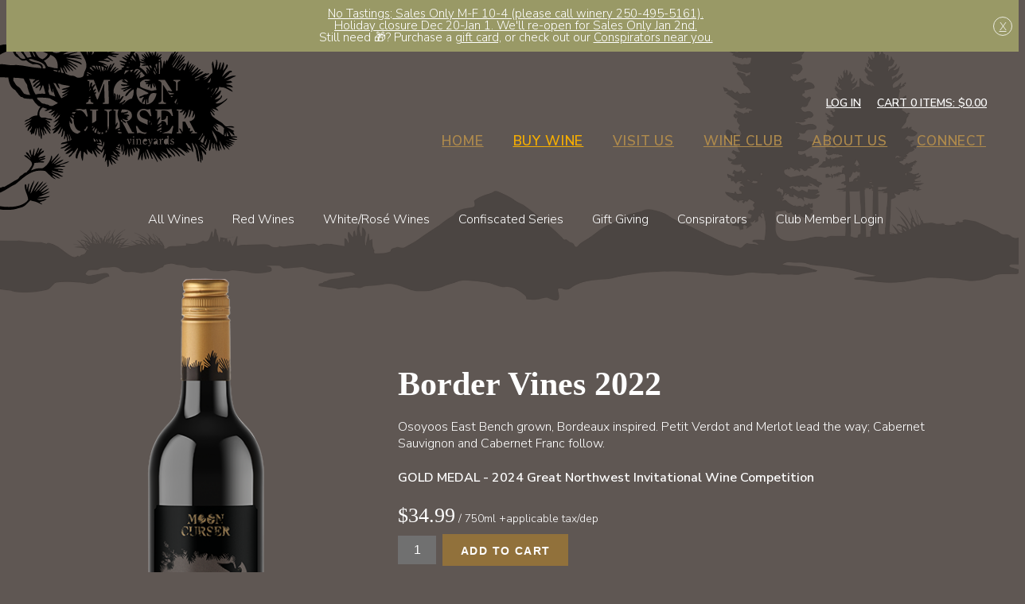

--- FILE ---
content_type: text/css
request_url: https://www.mooncurser.com/assets/css/styles.css?timestamp=20251231051534
body_size: 17737
content:
@charset "UTF-8";
/*!
 * Wesite Name: Moon Curser
 * Author: Wine Works - http://www.wineworks.co
*/
/*** The new CSS Reset - version 1.0.0 (last updated 8.7.2021) ***/
/*** https://raw.githubusercontent.com/elad2412/the-new-css-reset/main/css/reset.css ***/
/* Remove all the styles of the "User-Agent-Stylesheet", except for the 'display' property */
*:where(:not(iframe, canvas, img, svg, video, input, select):not(svg *)) {
  all: unset;
  display: revert;
}

/* Preferred box-sizing value */
*,
*::before,
*::after {
  box-sizing: border-box;
}

/* Remove list styles (bullets/numbers) */
/*ol, ul {
    list-style: none;
}
*/
/* For images to not be able to exceed their container */
img {
  max-width: 100%;
  height: auto !important;
}

/* removes spacing between cells in tables */
table {
  border-collapse: collapse;
}

/* Variables */
:root {
  --color-black: #000000;
  --color-green: #999966;
  --color-tan: #A78D64;
  --color-dark-gold: #91713b;
  --color-gold: #AD894C;
  --color-light-gold: #F4AD02;
  --color-dark-grey: #2D2927;
  --color-grey: #5F5753;
  --color-light-grey: #9F9E9D;
  --color-white: #FFFFFF;
  --typeface-title: TimesNewRoman, "Times New Roman", Times, Baskerville, Georgia, serif;
  --typeface-body: 'Nunito Sans', sans-serif;
  --width-content: 1200px;
}

.clearfix:before, .clearfix:after,
.v65-group:before,
.v65-group:after {
  content: ' ';
  display: table;
}

.clearfix:after,
.v65-group:after {
  clear: both;
}

.hide-text {
  overflow: hidden;
  text-indent: 100%;
  white-space: nowrap;
}

.hide-text a {
  display: block;
  height: 100%;
}

fieldset {
  border: 0;
  margin: 0;
  padding: 0;
}

.strikethru {
  text-decoration: line-through;
}

.last, div.last {
  margin-right: 0;
  padding-right: 0;
  border-right: 0;
}

.red {
  color: #CC0000;
}

.red a {
  color: #CC0000;
}

.red a:hover {
  color: #990000;
}

.promo {
  color: #CC0000;
  font-weight: bold;
}

.error {
  color: #CC0000;
}

.alert {
  padding: 7px 10px;
  background-color: #c53939;
  color: #fff;
  font-size: 0.95em;
  line-height: 1.6em;
}

.alert p {
  color: #fff;
}

.alert ul {
  list-style: none;
  margin: 0;
  padding: 0;
}

.alert li {
  color: #fff;
}

.alertYellow {
  padding: 7px 10px;
  background-color: #FF9;
  color: #333;
  font-size: 0.95em;
  line-height: 1.6em;
  margin-bottom: 1.25rem;
}

.alertYellow p {
  padding: 0;
  color: #333;
  margin: 0;
}

@media only screen and (min-width: 40em) {
  .floatRight {
    float: right;
  }
}

/* clearing
-------------------------------------------------------------- */
.v65-clearfix:before, .v65-clearfix:after {
  content: ' ';
  display: table;
}

.v65-clearfix:after {
  clear: both;
}

.v65-clear {
  clear: both;
  font-size: 0;
  line-height: 0;
}

.firstItem {
  margin-left: 0;
  padding-left: 0;
}

.lastItem {
  margin-right: 0;
  padding-right: 0;
}

.v65-last {
  margin-right: 0;
  padding-right: 0;
  border-right: 0;
}

.v65-carrot {
  margin-bottom: 1.25rem;
  padding: 0.5rem;
}

.v65-carrot p, .v65-carrot h1, .v65-carrot h2, .v65-carrot .v65-productclearfix-title, .v65-carrot .v65-title, .v65-carrot .v65-product-title, .v65-carrot h3, .v65-carrot .v65-memberAllcoationHistoryTitle, .v65-carrot .v65-subtitle, .v65-carrot .v65-product-subtitle, .v65-carrot h4, .v65-carrot form legend, form .v65-carrot legend, .v65-carrot #v65-checkoutFormWrapper legend, #v65-checkoutFormWrapper .v65-carrot legend, .v65-carrot h5, .v65-carrot h6 {
  margin-bottom: 0;
}

#v65-modalCartBody .v65-carrot {
  margin-bottom: 0;
}

.v65-carrot-color-white {
  background: #fff;
}

.v65-carrot-color-green {
  background: #cae0c5;
}

.v65-carrot-color-yellow {
  background: #e0dbc5;
}

.v65-carrot-color-blue {
  background: #c5dce0;
}

.v65-carrot-color-red {
  background: #e8c4c5;
}

.v65-product-sortBy {
  text-align: center;
}

.v65-product-sortBy .form {
  display: inline-block;
}

.v65-product-pagination {
  margin-bottom: 1.25rem;
}

.v65-product-pagination:before, .v65-product-pagination:after {
  content: ' ';
  display: table;
}

.v65-product-pagination:after {
  clear: both;
}

@media only screen and (min-width: 40em) {
  .v65-product-pagination {
    float: right;
    width: 50%;
  }
}

.v65-product-pagination ul {
  list-style-type: none;
  margin: 0;
  padding: 0;
  text-align: center;
}

@media only screen and (min-width: 40em) {
  .v65-product-pagination ul {
    text-align: right;
  }
}

.v65-product-pagination ul li {
  display: inline-block;
  line-height: 2rem;
  width: 2rem;
}

.v65-product-pagination ul li a {
  display: block;
  width: 2rem;
}

.v65-paging:before, .v65-paging:after {
  content: ' ';
  display: table;
}

.v65-paging:after {
  clear: both;
}

.v65-Paging {
  margin-bottom: 1.25rem;
}

.v65-Paging:before, .v65-Paging:after {
  content: ' ';
  display: table;
}

.v65-Paging:after {
  clear: both;
}

.v65-Paging ul {
  list-style-type: none;
  margin: 0;
  padding: 0;
  text-align: center;
}

@media only screen and (min-width: 40em) {
  .v65-Paging ul {
    text-align: left;
  }
}

.v65-Paging ul li {
  display: inline-block;
  line-height: 2rem;
  width: 2rem;
}

.v65-Paging ul li a {
  display: block;
  width: 2rem;
}

.blog-content {
  display: flex;
  flex-wrap: wrap;
  justify-content: space-between;
  max-width: var(--width-content);
  margin: 0 auto 1rem;
  padding: 0 1rem;
}

@media only screen and (min-width: 40em) {
  .blog-content-wrapper {
    max-width: 58rem;
    padding-left: 1rem;
    padding-right: 1rem;
    width: 68%;
  }
}

@media only screen and (min-width: 40em) {
  .blog-meta {
    padding: 4rem 2rem 0;
    width: 28%;
  }
}

.v65-blogPostDate {
  font-size: .75rem;
  margin-bottom: 0;
}

.v65-blogFooter {
  display: none;
}

/* a. Blog Right Custom Tags
-------------------------------------------------------------- */
#v65-blogRecentPosts {
  list-style: none;
  margin: 0 0 1.25rem;
  padding: 0;
}

#v65-blogRecentPosts li {
  line-height: 1.3;
  margin-bottom: 0.5em;
  margin-left: 0;
}

#v65-blogRecentPosts .v65-recentEntriesDate {
  font-size: 0.875em;
  font-style: italic;
}

#v65-blogSubscribeByRSS {
  list-style: none;
}

.v65-recentEntriesDate {
  list-style: none;
}

.v65-recentEntriesTitle {
  list-style: none;
}

/* b. Blog List Content
-------------------------------------------------------------- */
.v65-blogPostWrapper {
  margin-bottom: 1.25rem;
  padding-left: 0;
  position: relative;
}

.v65-blogPostWrapper:before, .v65-blogPostWrapper:after {
  content: ' ';
  display: table;
}

.v65-blogPostWrapper:after {
  clear: both;
}

@media only screen and (min-width: 40em) {
  .v65-blogPostWrapper {
    margin-bottom: 2.5rem;
  }
}

.v65-blogPostWrapper h2, .v65-blogPostWrapper .v65-productclearfix-title, .v65-blogPostWrapper .v65-title, .v65-blogPostWrapper .v65-product-title {
  font-size: 18px;
  color: #fff;
}

@media screen and (min-width: 820px) {
  .v65-blogPostWrapper h2, .v65-blogPostWrapper .v65-productclearfix-title, .v65-blogPostWrapper .v65-title, .v65-blogPostWrapper .v65-product-title {
    font-size: 24px;
  }
}

@media screen and (min-width: 1024px) {
  .v65-blogPostWrapper h2, .v65-blogPostWrapper .v65-productclearfix-title, .v65-blogPostWrapper .v65-title, .v65-blogPostWrapper .v65-product-title {
    font-size: 30px;
  }
}

.v65-blogPostWrapper h2 a, .v65-blogPostWrapper .v65-productclearfix-title a, .v65-blogPostWrapper .v65-title a, .v65-blogPostWrapper .v65-product-title a {
  color: #fff;
}

.v65-blogPostDate {
  font-size: 0.875em;
}

.v65-blogFooter {
  display: none;
  font-size: 0.875em;
  margin-bottom: 1.25rem;
}

.v65-blogFooter:before, .v65-blogFooter:after {
  content: ' ';
  display: table;
}

.v65-blogFooter:after {
  clear: both;
}

.v65-blogFooterDate {
  margin-bottom: 0.5em;
}

@media only screen and (min-width: 40em) {
  .v65-blogFooterDate {
    display: inline-block;
    margin-bottom: 0;
    margin-right: 1em;
  }
}

.v65-blogFooterLink {
  display: none;
  margin-bottom: 0.5em;
}

@media only screen and (min-width: 40em) {
  .v65-blogFooterLink {
    margin-bottom: 0;
    margin-right: 1em;
  }
}

.v65-blogFooterComments {
  margin-bottom: 0.5em;
}

@media only screen and (min-width: 40em) {
  .v65-blogFooterComments {
    display: inline-block;
    margin-bottom: 0;
    margin-right: 1em;
  }
}

.v65-blogFooterShareThis {
  display: inline-block;
}

/* a. Recipe List
-------------------------------------------------------------- */
/* b. Recipe Drilldown
-------------------------------------------------------------- */
/* c. Recipe Related Products
-------------------------------------------------------------- */
.v65-recipe-drilldown-related-product {
  /* Product Add To Cart */
  /*Product Review Stats*/
}

.v65-commentWrapper, .v65-product-review-wrapper {
  margin-bottom: 1.25rem;
  padding-left: 0;
  position: relative;
}

.v65-commentWrapper:before, .v65-commentWrapper:after, .v65-product-review-wrapper:before, .v65-product-review-wrapper:after {
  content: ' ';
  display: table;
}

.v65-commentWrapper:after, .v65-product-review-wrapper:after {
  clear: both;
}

.v65-avatar, .v65-product-review-avatar {
  left: 0;
  position: absolute;
  top: 0;
  display: none;
}

.v65-commentName, .v65-product-review-reviewerName {
  font-weight: bold;
}

.v65-product-review-stars {
  margin: 0.3125rem 0;
}

.v65-commentDate, .v65-product-review-date {
  font-style: italic;
  margin-bottom: 0.5em;
}

.v65-commentText, .v65-product-review-comment {
  margin-bottom: 1.25rem;
}

/* a. Drilldown Content Form Styling
-------------------------------------------------------------- */
@media only screen and (min-width: 40em) {
  #v65-commentFormWrapper {
    margin-bottom: 1.25rem;
    padding-left: 0;
    position: relative;
  }
}

#v65-commentFormWrapper input[name="Name"], #v65-commentFormWrapper input[name="Email"], #v65-commentFormWrapper input[name="Website"], #v65-commentFormWrapper input[name="captchaText"] {
  width: 200px;
}

#v65-commentFormWrapper #Comments {
  max-width: 400px;
}

/*List View*/
.v65-calendarList-Event {
  margin: 1.25rem 0 2.5rem 0;
}

/*Block View*/
#v65-CalendarWrapper {
  width: 100%;
}

#v65-CalendarNav {
  width: 100%;
}

#v65-CalendarNav td {
  width: 33.333333%;
}

#v65-CalendarTable {
  width: 100%;
}

@media only screen and (min-width: 40em) {
  #v65-CalendarTable {
    border-left: 1px solid #ccc;
    border-top: 1px solid #ccc;
  }
}

#v65-CalendarTable th {
  display: none;
  padding: 0.25em;
}

@media only screen and (min-width: 40em) {
  #v65-CalendarTable th {
    border-right: 1px solid #ccc;
    border-bottom: 1px solid #ccc;
    display: table-cell;
    width: 14.285714286%;
  }
}

#v65-CalendarTable td {
  padding: 0.25em;
}

@media only screen and (max-width: 39.9375em) {
  #v65-CalendarTable td {
    border-bottom: 1px solid #ccc;
    margin-bottom: 0.5em;
    display: block;
    width: 100%;
  }
  #v65-CalendarTable td:before, #v65-CalendarTable td:after {
    content: ' ';
    display: table;
  }
  #v65-CalendarTable td:after {
    clear: both;
  }
}

@media only screen and (min-width: 40em) {
  #v65-CalendarTable td {
    border-right: 1px solid #ccc;
    border-bottom: 1px solid #ccc;
    width: 14.285714286%;
    height: 70px;
  }
}

.v65-CalendarDay {
  border: 1px solid #ccc;
  background: #eee;
  border-radius: 50%;
  display: inline-block;
  height: 1.5em;
  line-height: 1.5em;
  margin: 0 0.25em 0.25em 0;
  text-align: center;
  vertical-align: middle;
  width: 1.5em;
}

@media only screen and (min-width: 40em) {
  .v65-CalendarDay {
    float: right;
    color: #222;
    font-size: 0.75em;
    margin: 0 0 0.25em 0.25em;
  }
}

.v65-CalendarToDay .v65-CalendarDay {
  color: #000;
  font-weight: bold;
}

.v65-CalendarOffMonthDays {
  background: #f3f3f3;
}

@media only screen and (max-width: 39.9375em) {
  .v65-CalendarEvent {
    display: inline-block;
    margin: 0 0.25em 0.25em 0;
    vertical-align: middle;
  }
}

#v65-CalendarEventTable td {
  padding: 3px;
}

/* Widgets
-------------------------------------------------------------- */
/* -----Event Today----- */
.v65-event-today {
  text-align: center;
}

/* -----Event Today With Calendar----- */
/* -----Event Upcoming----- */
.v65-FAQ-Pair {
  margin-bottom: 1.25rem x 2;
}

#v65-SiteMap {
  list-style: none;
  margin: 0;
  padding: 0;
}

#v65-SiteMap li a {
  display: inline-block;
  padding: 0.3em 0;
}

#v65-SiteMap li ul {
  list-style: none;
  margin-bottom: 0.5em;
  margin-left: 1em;
  padding: 0;
}

#v65-SiteMap li ul li ul {
  list-style: none;
  margin-bottom: 0.5em;
  margin-left: 1em;
  padding: 0;
}

#v65-businessLocator {
  position: relative;
  margin: 1.25rem;
}

#v65-businessLocatorSelectByCity {
  width: 100%;
}

@media only screen and (min-width: 40em) {
  #v65-businessLocatorSelectByCity {
    width: 33%;
  }
}

#v65-businessLocatorSelectByZipCode {
  width: 100%;
}

@media only screen and (min-width: 40em) {
  #v65-businessLocatorSelectByZipCode {
    width: 33%;
  }
}

#v65-businessLocatorSelectByZipCode input {
  display: inline-block;
  width: 100px;
  vertical-align: middle;
}

#v65-BusinessList:before, #v65-BusinessList:after {
  content: ' ';
  display: table;
}

#v65-BusinessList:after {
  clear: both;
}

@media only screen and (min-width: 40em) {
  #v65-BusinessList {
    margin-bottom: 1.25rem;
    position: relative;
    padding: 0;
  }
}

#v65-BusinessList ol {
  margin: 0 0 1.25rem;
  padding: 0;
}

#v65-BusinessList li {
  margin: 0 0 1.25rem;
}

@media only screen and (min-width: 40em) {
  #v65-BusinessList li {
    float: left;
    position: relative;
    padding: 0 1.5em 0 0;
    width: 49%;
  }
  #v65-BusinessList li:nth-child(2n+1) {
    clear: left;
  }
}

#v65-map_canvas {
  padding: 0;
  background-color: #eee;
  border: 1px solid #ccc;
  width: 100%;
}

@media only screen and (min-width: 40em) {
  #v65-map_canvas {
    width: 60%;
    height: 300px;
    top: 0;
    right: 0;
    margin: 0;
    position: absolute;
  }
}

#v65-map_canvas img {
  max-width: initial;
}

#v65-TableOfContents {
  margin-bottom: 1.25rem;
}

.user-tools {
  background: #000;
  font-size: 14px;
  font-weight: 600;
  position: relative;
  z-index: 100;
  text-align: right;
}

.user-tools:before, .user-tools:after {
  content: ' ';
  display: table;
}

.user-tools:after {
  clear: both;
}

@media screen and (min-width: 820px) {
  .user-tools {
    background: transparent;
    margin: .5rem 0;
    padding: 0;
  }
}

.user-tools .account-name, .user-tools #v65-toggleModalCart, .user-tools .v65-modalLoginLink {
  color: #fff;
  display: block;
  font-size: 14px;
  line-height: 1;
  padding: 1rem;
}

@media screen and (min-width: 820px) {
  .user-tools .account-name, .user-tools #v65-toggleModalCart, .user-tools .v65-modalLoginLink {
    color: #fff;
    padding: .5rem 0;
  }
}

.user-tools .account-name:hover, .user-tools .account-name:active, .user-tools .account-name:focus, .user-tools #v65-toggleModalCart:hover, .user-tools #v65-toggleModalCart:active, .user-tools #v65-toggleModalCart:focus, .user-tools .v65-modalLoginLink:hover, .user-tools .v65-modalLoginLink:active, .user-tools .v65-modalLoginLink:focus {
  color: #fff;
}

#v65-toggleModalCart {
  font-weight: 600;
  text-transform: uppercase;
}

#v65-modalCartDropdown {
  color: #fff;
}

#v65-modalCartDropdown .right {
  margin-top: 1rem;
  text-align: right;
}

#v65-modalCartTable, #v65-itemAddedText p, .v65-additionalItemsMessage {
  font-size: .75rem;
}

.user-account-links {
  background: #000;
  float: left;
  text-transform: uppercase;
}

@media screen and (min-width: 820px) {
  .user-account-links {
    background: none;
    display: inline-block;
    float: none;
    position: relative;
  }
}

.user-account-links span {
  -webkit-transition: all 200ms ease-out;
  -ms-transition: all 200ms ease-out;
  -o-transition: all 200ms ease-out;
  transition: all 200ms ease-out;
  -webkit-touch-callout: none;
  -webkit-user-select: none;
  -khtml-user-select: none;
  -moz-user-select: none;
  -ms-user-select: none;
  user-select: none;
  color: #fff;
  cursor: pointer;
  display: block;
}

@media screen and (min-width: 820px) {
  .user-account-links span {
    color: #333;
  }
}

.user-account-links span:hover, .user-account-links span:active, .user-account-links span:focus {
  color: #eee;
}

.user-account-links span:hover + ul, .user-account-links span:active + ul, .user-account-links span:focus + ul {
  opacity: 1;
  visibility: visible;
}

.user-account-links span:after {
  content: "";
  width: 0;
  height: 0;
  border-left: 5px solid transparent;
  border-right: 5px solid transparent;
  border-top: 5px solid #fff;
  vertical-align: middle;
  display: inline-block;
  margin-left: 0.5em;
  margin-top: -4px;
}

@media screen and (min-width: 820px) {
  .user-account-links span:after {
    border-top-color: #eee;
  }
}

.user-account-links ul {
  background: #000;
  border-bottom: 1px solid #000;
  font-size: .75rem;
  left: 0;
  list-style: none;
  margin: 0;
  opacity: 0;
  padding: 0.5em;
  position: absolute;
  text-align: left;
  visibility: hidden;
  width: 100%;
  z-index: 10;
}

.user-account-links ul:hover {
  opacity: 1;
  visibility: visible;
}

@media screen and (min-width: 820px) {
  .user-account-links ul {
    border: 1px solid #000;
    right: auto;
    left: -15px;
    width: auto;
    -webkit-transition: opacity 200ms ease-out;
    -o-transition: opacity 200ms ease-out;
    transition: opacity 200ms ease-out;
  }
}

.user-account-links li {
  border-top: 1px solid #000;
  white-space: nowrap;
}

@media screen and (min-width: 820px) {
  .user-account-links li {
    border: 0;
  }
}

.user-account-links li a {
  color: #fff;
  display: block;
  padding: .5rem 1rem;
}

@media screen and (min-width: 820px) {
  .user-account-links li a {
    padding: .3rem .5rem;
  }
}

.user-account-links li a:hover {
  color: #fff;
}

#v65-modalCart {
  color: #333;
  float: right;
}

@media screen and (min-width: 820px) {
  #v65-modalCart {
    display: inline-block;
    float: none;
    margin-left: 1rem;
    position: relative;
    right: auto;
    top: auto;
  }
}

.v65-login, .v65-logout, .v65-yourAccount, .v65-editProfile {
  display: none;
}

#v65-modalCartDropdown {
  background: #333;
  border: 1px solid #000;
  display: none;
  padding: 1em 0.5em;
  position: absolute;
  text-align: left;
  top: 100%;
  right: 0;
}

@media screen and (max-width: 819px) {
  #v65-modalCartDropdown {
    color: #fff;
    width: 100%;
  }
}

@media screen and (min-width: 820px) {
  #v65-modalCartDropdown {
    width: 20em;
  }
}

/* b. Modal Cart Table
-------------------------------------------------------------- */
#v65-modalCartTable {
  width: 100%;
}

#v65-modalCartTable th {
  border-bottom: 1px solid #ccc;
  line-height: 1.2;
  padding: 0.15rem;
}

#v65-modalCartTable td {
  border-bottom: 1px solid #eee;
  line-height: 1.2;
  padding: 0.15rem;
  vertical-align: middle;
}

#v65-modalCartTable .right {
  text-align: right;
}

#v65-modalCartTable .center {
  text-align: center;
}

#v65-modalCartTable .left {
  text-align: left;
}

#v65-modalCartTableSubtotal td {
  font-weight: bold;
}

#v65-modalCartFooter {
  display: none;
}

.v65-product-addToCart legend {
  display: none;
}

.v65-product-addToCart-priceWrapper {
  margin-bottom: .5rem;
}

.v65-product-addToCart-priceWrapper:before, .v65-product-addToCart-priceWrapper:after {
  content: ' ';
  display: table;
}

.v65-product-addToCart-priceWrapper:after {
  clear: both;
}

.v65-product-addToCart-price {
  display: inline;
}

.v65-product-addToCart-originalPrice {
  display: inline-block;
  text-decoration: line-through;
}

.v65-product-addToCart-salePrice {
  display: inline-block;
}

.v65-product-addToCart-unitDescription {
  display: inline;
}

.v65-product-addToCart-productSKU {
  display: none;
}

.v65-addToCartCase .v65-product-addToCart-quantity {
  display: none;
}

.v65-productGroup-product .v65-addToCartCase {
  display: none;
}

.v65-product-addToCart-caseQuantity {
  display: inline;
}

.v65-product-addToCart-quantity {
  display: inline-block;
  margin-right: 0.25em;
  vertical-align: middle;
}

@media only print {
  .v65-product-addToCart-quantity {
    display: none;
  }
}

.v65-product-addToCart-quantity input {
  width: 2.5em !important;
}

@media screen and (min-width: 820px) {
  .v65-product-addToCart-quantity input {
    width: 3em !important;
  }
}

.v65-product-addToCart-button {
  display: inline-block;
  vertical-align: middle;
}

@media only print {
  .v65-product-addToCart-button {
    display: none;
  }
}

/* b. Add To Cart - Volume Based Pricing
-------------------------------------------------------------- */
.v65-productWrapper {
  display: flex;
  flex-wrap: wrap;
  max-width: 1200px;
  margin: 0 auto 2rem;
}

.v65-productWrapper .v65-product-availability {
  display: none;
}

.v65-productWrapper .v65-product-actionMessage {
  font-size: 16px;
  font-family: var(--typeface-title);
  font-style: italic;
}

@media screen and (min-width: 640px) {
  .v65-productWrapper .v65-product-actionMessage {
    font-size: 18px;
  }
}

@media screen and (min-width: 820px) {
  .v65-productWrapper .v65-product-actionMessage {
    font-size: 22px;
  }
}

.v65-productWrapper button {
  background: var(--color-dark-gold);
  font-size: 14px;
  padding: 0.95em 0.75em;
}

@media screen and (min-width: 820px) {
  .v65-productWrapper button {
    padding: 0.85em 1em 0.75em;
  }
}

@media screen and (min-width: 1280px) {
  .v65-productWrapper button {
    padding: 0.85em 1.5em 0.75em;
  }
}

.v65-productWrapper button:hover {
  border-color: var(--color-green);
  background: var(--color-green);
}

.v65-productWrapper .v65-product-addToCart-price {
  font-family: var(--typeface-title);
  font-size: 18px;
}

@media screen and (min-width: 820px) {
  .v65-productWrapper .v65-product-addToCart-price {
    font-size: 20px;
  }
}

@media screen and (min-width: 1280px) {
  .v65-productWrapper .v65-product-addToCart-price {
    font-size: 26px;
  }
}

.v65-productWrapper .v65-product-addToCart-unitDescription {
  font-size: 14px;
}

.v65-productWrapper .wineSpecs, .v65-productWrapper .wineProfile {
  border-bottom: 1px solid rgba(255, 255, 255, 0.25);
  margin: 0 auto;
  padding: 15px 0;
  text-align: left;
}

.v65-productWrapper .wineSpecs .v65-wine-specs-title, .v65-productWrapper .wineSpecs .v65-wine-profile-title, .v65-productWrapper .wineProfile .v65-wine-specs-title, .v65-productWrapper .wineProfile .v65-wine-profile-title {
  cursor: pointer;
  position: relative;
  color: #fff;
  margin: 0;
  font-size: 21px;
}

@media screen and (min-width: 1280px) {
  .v65-productWrapper .wineSpecs .v65-wine-specs-title, .v65-productWrapper .wineSpecs .v65-wine-profile-title, .v65-productWrapper .wineProfile .v65-wine-specs-title, .v65-productWrapper .wineProfile .v65-wine-profile-title {
    font-size: 26px;
  }
}

.v65-productWrapper .wineSpecs .v65-wine-specs-title:after, .v65-productWrapper .wineSpecs .v65-wine-profile-title:after, .v65-productWrapper .wineProfile .v65-wine-specs-title:after, .v65-productWrapper .wineProfile .v65-wine-profile-title:after {
  content: "↑";
  color: #fff;
  position: absolute;
  bottom: 8px;
  right: 12px;
  font-size: 16px;
}

.v65-productWrapper .wineSpecs.opened .v65-wine-specs-title:after, .v65-productWrapper .wineSpecs.opened .v65-wine-profile-title:after, .v65-productWrapper .wineProfile.opened .v65-wine-specs-title:after, .v65-productWrapper .wineProfile.opened .v65-wine-profile-title:after {
  content: "↓";
}

.v65-productWrapper .wineSpecs {
  border-top: 1px solid rgba(255, 255, 255, 0.25);
  width: 100%;
}

@media screen and (max-width: 860px) {
  .v65-productWrapper .wineSpecs {
    margin-right: 0;
    width: 100%;
  }
}

.v65-productWrapper .wineSpecs .v65-wine-specs .v65-product-attribute {
  font-size: 1em;
  margin: 0.5em 0;
}

.v65-productWrapper .wineSpecs .v65-product-attributeLabel {
  color: #fff;
  display: inline-block;
  font-family: var(--typeface-title);
  font-size: 0.95em;
  font-weight: normal;
  float: none;
  margin: 0 7px 0 0;
  letter-spacing: 0.5px;
  text-transform: uppercase;
  width: initial;
}

.v65-productWrapper .wineSpecs .v65-product-attributeValue {
  display: inline-block;
  float: none;
  margin: 0;
  width: initial;
}

.v65-productWrapper .wineSpecs .v65-wine-specs-wrapper {
  display: block;
  display: none;
  overflow: hidden;
}

.v65-productWrapper .wineProfile {
  width: 100%;
}

.v65-productWrapper .wineProfile .v65-wine-profile {
  display: block;
  display: none;
  overflow: hidden;
  margin-bottom: 0;
}

@media screen and (max-width: 860px) {
  .v65-productWrapper .wineProfile .v65-wine-profile {
    width: 100%;
  }
}

.v65-productWrapper .wineProfile .v65-wine-profile .v65-product-attribute {
  margin: 0.75em 0;
}

.v65-productWrapper .wineProfile .v65-wine-profile .v65-product-attributeLabel {
  color: #fff;
  font-family: var(--typeface-title);
  font-size: 22px;
  font-weight: normal;
  letter-spacing: 0.5px;
  margin-bottom: 0.5em;
  text-transform: none;
  width: initial;
}

.v65-productWrapper .wineProfile .v65-wine-profile .v65-product-attributeValue {
  margin-bottom: 1.5rem;
}

.v65-productWrapper .v65-product-media-item {
  display: flex;
  align-items: center;
}

.v65-productWrapper .v65-product-media-item .v65-product-media-thumbnail {
  margin-right: 1rem;
}

.v65-product-leftCol {
  text-align: center;
  width: 100%;
}

@media screen and (min-width: 640px) {
  .v65-product-leftCol {
    width: 35%;
  }
}

.v65-product-leftCol .v65-product-photo img {
  max-height: 330px;
}

@media screen and (min-width: 640px) {
  .v65-product-leftCol .v65-product-photo img {
    max-height: 450px;
  }
}

@media screen and (min-width: 810px) {
  .v65-product-leftCol .v65-product-photo img {
    max-height: 650px;
  }
}

.v65-product-rightCol {
  width: 100%;
  padding: 0 32px;
}

@media screen and (min-width: 640px) {
  .v65-product-rightCol {
    width: 65%;
  }
}

@media screen and (min-width: 1120px) {
  .v65-product-rightCol {
    padding-top: 84px;
  }
}

@media screen and (min-width: 1280px) {
  .v65-product-rightCol {
    padding-top: 130px;
  }
}

.v65-product-photo {
  margin-bottom: 1.25rem;
  text-align: center;
}

.v65-product-drilldownLink {
  margin-bottom: 1.25rem;
}

.v65-product-actionMessage {
  margin-bottom: 1.25rem;
}

.v65-product-inCompliantStateMessage {
  margin-bottom: 1.25rem;
}

.v65-product-availability {
  margin-bottom: 1.25rem;
}

.v65-product-reviewStats {
  margin-bottom: 1.25rem;
}

.v65-product-inventoryMessage {
  margin-bottom: 1.25rem;
}

.v65-productclearfix:before, .v65-productclearfix:after {
  content: ' ';
  display: table;
}

.v65-productclearfix:after {
  clear: both;
}

.v65-productclearfix-teaser {
  margin-bottom: 1.25rem;
}

.v65-productclearfix-products:before, .v65-productclearfix-products:after {
  content: ' ';
  display: table;
}

.v65-productclearfix-products:after {
  clear: both;
}

.v65-productclearfix-product {
  text-align: center;
  margin-bottom: 1.25rem;
}

@media only screen and (min-width: 40em) {
  .v65-productclearfix-product {
    float: left;
    width: 33%;
  }
}

.v65-product1UpStore {
  font-size: 0.875rem;
}

.v65-product1UpStore:before, .v65-product1UpStore:after {
  content: ' ';
  display: table;
}

.v65-product1UpStore:after {
  clear: both;
}

.v65-product1UpStore .v65-product-photo {
  margin-bottom: 1.25rem;
}

@media only screen and (min-width: 40em) {
  .v65-product1UpStore .v65-product-photo {
    float: left;
    padding-right: 1rem;
    width: 20%;
  }
}

.v65-product1UpStore .v65-product-infoWrapper {
  margin-bottom: 1.25rem;
}

@media only screen and (min-width: 40em) {
  .v65-product1UpStore .v65-product-infoWrapper {
    float: left;
    width: 50%;
  }
}

@media only screen and (max-width: 39.9375em) {
  .v65-product1UpStore .v65-product-teaser {
    display: none;
  }
}

.v65-product1UpStore .v65-product-commerceWrapper {
  margin-bottom: 1.25rem;
}

@media only screen and (min-width: 40em) {
  .v65-product1UpStore .v65-product-commerceWrapper {
    float: left;
    width: 30%;
  }
}

.v65-productCharacteristics {
  margin-bottom: 1.25rem;
}

.v65-productCharacteristics:before, .v65-productCharacteristics:after {
  content: ' ';
  display: table;
}

.v65-productCharacteristics:after {
  clear: both;
}

@media only screen and (max-width: 39.9375em) {
  .v65-productCharacteristics {
    display: none;
  }
}

@media only screen and (min-width: 40em) {
  .v65-productCharacteristics {
    display: block;
  }
}

.v65-productCharacteristics .v65-product-attributeLabel {
  display: inline-block;
}

.v65-productCharacteristics .v65-product-attributeValue {
  display: inline-block;
}

.v65-product1Up {
  font-size: 0.875rem;
}

.v65-product1Up:before, .v65-product1Up:after {
  content: ' ';
  display: table;
}

.v65-product1Up:after {
  clear: both;
}

.v65-product1Up .v65-product-photo {
  margin-bottom: 1.25rem;
}

@media only screen and (min-width: 40em) {
  .v65-product1Up .v65-product-photo {
    float: left;
    padding-right: 1rem;
    width: 34%;
  }
}

@media only screen and (min-width: 64.0625em) {
  .v65-product1Up .v65-product-photo {
    width: 20%;
  }
}

.v65-product1Up .v65-product-infoWrapper {
  margin-bottom: 1.25rem;
}

@media only screen and (min-width: 40em) {
  .v65-product1Up .v65-product-infoWrapper {
    float: left;
    width: 66%;
  }
}

@media only screen and (min-width: 64.0625em) {
  .v65-product1Up .v65-product-infoWrapper {
    width: 80%;
  }
}

.v65-product2Up {
  font-size: 0.875rem;
  margin-bottom: 1.25rem;
}

@media only screen and (min-width: 40em) {
  .v65-product2Up {
    float: left;
    padding: 0 2%;
    width: 50%;
  }
}

@media only screen and (min-width: 40em) {
  .v65-product2Up:nth-of-type(2n+1) {
    clear: left;
  }
}

.v65-product2Up .v65-product-photo {
  float: right;
  margin-left: 1rem;
  width: 30%;
}

.v65-product3Up {
  font-size: 0.875rem;
  margin-bottom: 1.25rem;
}

@media only screen and (min-width: 40em) {
  .v65-product3Up {
    float: left;
    padding: 0 2%;
    text-align: center;
    width: 50%;
  }
}

@media only screen and (min-width: 40em) and (max-width: 64em) {
  .v65-product3Up + .v65-clear {
    display: none;
  }
  .v65-product3Up + .v65-clear + .v65-product3Up + .v65-product3Up {
    clear: left;
  }
}

@media only screen and (min-width: 64.0625em) {
  .v65-product3Up {
    float: left;
    padding: 0 2%;
    width: 33.3333%;
  }
}

@media only screen and (min-width: 40em) {
  .v65-product3Up:nth-of-type(3n+1) {
    clear: left;
  }
}

.v65-product3Up .v65-product-addToCart-quantity {
  display: inline-block;
  margin-right: 0;
}

.v65-product3Up .v65-product-addToCart-quantity {
  float: none;
  display: inline-block;
  vertical-align: middle;
}

.v65-product3Up .v65-product-addToCart-button {
  float: none;
  display: inline-block;
}

.v65-product5Up {
  font-size: 0.875rem;
  margin-bottom: 1.25rem;
}

@media only screen and (min-width: 40em) {
  .v65-product5Up {
    float: left;
    padding: 0 2%;
    text-align: center;
    width: 50%;
  }
}

@media only screen and (min-width: 40em) and (max-width: 64em) {
  .v65-product5Up + .v65-clear {
    display: none;
  }
  .v65-product5Up + .v65-clear + .v65-product3Up + .v65-product3Up {
    clear: left;
  }
}

@media only screen and (min-width: 64.0625em) {
  .v65-product5Up {
    float: left;
    padding: 0 2%;
    width: 20%;
  }
}

@media only screen and (min-width: 40em) {
  .v65-product5Up:nth-of-type(2n+1) {
    clear: left;
  }
}

.v65-product5Up .v65-product-addToCart-quantity {
  display: inline-block;
  margin-right: 0;
}

.v65-product5Up .v65-product-addToCart-quantity {
  float: none;
  display: inline-block;
  vertical-align: middle;
}

.v65-product5Up .v65-product-addToCart-button {
  float: none;
  display: inline-block;
}

.v65-productList {
  font-size: 0.875rem;
}

.v65-productList form, .v65-productList fieldset {
  margin: 0;
}

.v65-productList th {
  text-align: left;
}

.v65-productList td {
  padding: 0.25rem 0;
}

.v65-productList .v65-product-addToCart-priceWrapper {
  display: inline-block;
}

.v65-productList .v65-product-addToCart-quantity {
  display: inline-block;
  float: none;
  margin-right: 0;
  vertical-align: middle;
}

.v65-productList .v65-product-addToCart-button {
  display: inline-block;
  float: none;
}

.v65-product-relatedProducts:before, .v65-product-relatedProducts:after {
  content: ' ';
  display: table;
}

.v65-product-relatedProducts:after {
  clear: both;
}

.v65-product-relatedProducts .v65-product-relatedProducts-product {
  margin-bottom: 1.875rem;
  text-align: center;
}

@media only screen and (min-width: 40em) {
  .v65-product-relatedProducts .v65-product-relatedProducts-product {
    float: left;
    margin-bottom: 1.25rem;
    padding: 0 1em;
    width: 33%;
  }
}

@media only screen and (min-width: 64.0625em) {
  .v65-product-relatedProducts .v65-product-relatedProducts-product {
    width: 25%;
  }
}

.v65-product-relatedProducts .v65-product-relatedProducts-product:nth-child(4n+1) {
  display: none;
}

@media only screen and (min-width: 64.0625em) {
  .v65-product-relatedProducts .v65-product-relatedProducts-product:nth-child(4n+1) {
    display: block;
  }
}

.v65-product-relatedProducts .v65-product-relatedProducts-product .v65-product-addToCart-quantity input {
  margin-bottom: .5rem;
}

.v65-product-reviewStats-stars {
  display: inline-block;
  margin-right: 0.5em;
}

.v65-product-reviewStats-count {
  display: inline-block;
}

.v65-productSet-header {
  padding: 0.5rem 0;
  height: auto;
  line-height: 1;
  border-top: 3px double #111;
  border-bottom: 3px double #111;
  margin-bottom: 2em;
}

@media only screen and (min-width: 40em) {
  .v65-productSet-title {
    float: left;
    margin: 0;
  }
}

.v65-productSet-priceSummary {
  font-size: .875rem;
  text-align: right;
}

@media only screen and (min-width: 40em) {
  .v65-productSet-priceSummary {
    float: right;
  }
}

.v65-productSet {
  margin-bottom: 1.5em;
}

.v65-productSet:before, .v65-productSet:after {
  content: ' ';
  display: table;
}

.v65-productSet:after {
  clear: both;
}

@media only screen and (min-width: 40em) {
  .v65-productSet-item {
    float: left;
    margin: 0 2% 0 0;
    width: 31%;
  }
}

.v65-productSet-item .v65-product-photo {
  text-align: center;
  height: 300px;
}

.v65-productSet-item .v65-product-photo img {
  max-height: 100%;
}

.v65-productSet-item select {
  width: 100%;
  margin-bottom: 1.5em;
}

.v65-productSet-item p {
  font-size: 0.875rem;
}

.v65-productSet-item .v65-product-title {
  font-size: 1.125rem;
  text-transform: none;
}

.v65-productSet-item .v65-product-priceWrapper {
  padding: 1rem 0;
}

.v65-productSet-item .v65-product-priceWrapper .v65-product-price {
  display: inline-block;
  font-weight: bold;
}

.v65-productSet-item .v65-product-priceWrapper .v65-product-price-unitDescription {
  display: inline-block;
}

.v65-productSet-price {
  font-weight: bold;
  margin-right: 10px;
}

.v65-productSet-itemTitle {
  border-bottom: 1px solid #ccc;
  font-size: 16px;
  line-height: 30px;
  margin-bottom: 1em;
}

.v65-productSet-footer {
  padding: 5px 0 1px;
  height: auto;
  line-height: normal;
  border-top: 3px double #111;
  margin-bottom: 1em;
  text-align: right;
}

.v65-socialMediaBar-Facebook, .v65-socialMediaBar-Twitter,
.v65-socialMediaBar-GooglePlusOne, .v65-socialMediaBar-FacebookLikeButton,
.v65-socialMediaBar-Pinterest, .v65-socialMediaBar-ShareThis,
.v65-socialMediaBar-Email {
  display: inline-block;
  line-height: 1;
  margin-right: .25em;
  vertical-align: top;
}

.v65-product-socialBar iframe {
  max-width: initial;
}

.v65-socialMediaBar-FacebookLike {
  margin-top: .25rem;
}

.v65-socialMediaBar-Facebook div:last-child, .v65-product-socialBar div:last-child {
  margin-bottom: 1rem;
}

.v65-suggestedProducts-product {
  /* Product Add To Cart */
}

/* e. Wine Specs - table format
-------------------------------------------------------------- */
/* f. Wine Specs - paragraph format
-------------------------------------------------------------- */
/* g. Wine Specs - Professional Reviews
-------------------------------------------------------------- */
/* Cart Header
-------------------------------------------------------------- */
#v65-cartHeader {
  margin-bottom: 1.25rem;
}

@media only screen and (min-width: 40em) {
  #v65-cartCheckOutCoupons {
    float: left;
    width: 40%;
  }
}

#v65-cartCheckOutCoupons input {
  display: inline-block;
  vertical-align: middle;
  width: 130px;
}

@media only screen and (max-width: 39.9375em) {
  #v65-cartCheckOutCoupons input {
    margin-right: 3%;
    width: 57%;
  }
}

#v65-couponSummaryTable td {
  padding: 0.25rem;
}

#v65-couponSummaryTotal {
  font-weight: bold;
}

@media only screen and (min-width: 40em) {
  .v65-cartCheckOutButtons {
    float: left;
    text-align: right;
    width: 60%;
  }
}

@media only screen and (max-width: 39.9375em) {
  .v65-cartCheckOutButtons a {
    float: left;
    width: 54%;
  }
}

@media only screen and (max-width: 39.9375em) {
  .v65-cartCheckOutButtons .linkAltBtn {
    margin-right: 2%;
    width: 44%;
  }
}

/* Cart Table
-------------------------------------------------------------- */
#v65-cartTable th {
  padding: 0.25rem;
}

#v65-cartTable td {
  padding: 0.25rem;
}

#v65-cartTable .right {
  text-align: right;
}

#v65-cartTable .center {
  text-align: center;
}

#v65-cartTable .left {
  text-align: left;
}

#v65-cartTable form, #v65-cartTable fieldset {
  margin-bottom: 0;
}

.v65-cartItemAmount {
  text-align: center;
}

.v65-cartItemAmount .v65-qtyField {
  display: inline-block;
  margin-bottom: 0.25em;
  text-align: center;
  width: 2rem;
}

.v65-cartItemImage, .cartItemImage {
  text-align: center;
}

@media screen and (max-width: 32.5em) {
  .v65-cartItemImage img, .cartItemImage img {
    display: none;
  }
}

@media only screen and (max-width: 39.9375em) {
  .v65-cartItemDescription .v65-cartItemDescription-sku {
    display: none;
  }
}

@media only screen and (max-width: 39.9375em) {
  .v65-cartItemAvailability, .v65-cartItemInStock {
    display: none;
  }
}

@media only screen and (max-width: 39.9375em) {
  .v65-cartItemTotal {
    display: none;
  }
}

@media only screen and (max-width: 39.9375em) {
  .v65-cartSubtotal-1, .v65-cartSubtotal-2 {
    display: none;
  }
}

@media only screen and (max-width: 39.9375em) {
  .v65-cartTax-1, .v65-cartTax-2 {
    display: none;
  }
}

@media only screen and (max-width: 39.9375em) {
  .v65-cartTotal-1, .v65-cartTotal-2 {
    display: none;
  }
}

#v65-cartTotal {
  font-weight: bold;
}

#v65-cartPaymentOptions {
  margin-bottom: 1.25rem;
}

#v65-cartPaymentOptions:before, #v65-cartPaymentOptions:after {
  content: ' ';
  display: table;
}

#v65-cartPaymentOptions:after {
  clear: both;
}

/* Cart Footer
-------------------------------------------------------------- */
#v65-cartFooter {
  margin-bottom: 1.25rem;
}

#v65-cartFooter:before, #v65-cartFooter:after {
  content: ' ';
  display: table;
}

#v65-cartFooter:after {
  clear: both;
}

@media only screen and (min-width: 40em) {
  #v65-cartPaymentOptions {
    float: left;
    text-align: left;
    width: 40%;
  }
}

#v65-checkoutFooter {
  padding: 1em 0;
  text-align: center;
}

#v65-checkoutFooter:before, #v65-checkoutFooter:after {
  content: ' ';
  display: table;
}

#v65-checkoutFooter:after {
  clear: both;
}

#v65-checkoutSecure {
  margin-bottom: 1.25rem;
}

@media only screen and (min-width: 40em) {
  #v65-checkoutSecure {
    float: left;
    text-align: left;
    padding-right: 1em;
    width: 50%;
  }
}

#v65-continueOrder {
  margin-bottom: 1.25rem;
}

@media only screen and (min-width: 40em) {
  #v65-continueOrder {
    float: left;
    text-align: right;
    padding-left: 1em;
    width: 50%;
  }
}

#v65-signUpClubSummaryWrapper.checkout-summary.active, #v65-checkoutCartSummaryWrapper.checkout-summary.active {
  -webkit-transition: top 200ms ease-out;
  -o-transition: top 200ms ease-out;
  transition: top 200ms ease-out;
}

@media only screen and (min-width: 40em) {
  #v65-signUpClubSummaryWrapper.checkout-summary.active, #v65-checkoutCartSummaryWrapper.checkout-summary.active {
    position: fixed;
    top: 1rem;
    right: 1rem;
    width: 38.568%;
  }
}

@media only screen and (min-width: 40em) {
  #v65-signUpClubSummaryWrapper.checkout-summary.max-scroll, #v65-checkoutCartSummaryWrapper.checkout-summary.max-scroll {
    bottom: 7.125rem;
    position: absolute;
    left: auto !important;
    top: auto;
  }
}

/* a. Mini Cart Summary
-------------------------------------------------------------- */
#v65-checkoutCartSummaryWrapper {
  clear: both;
}

@media only screen and (min-width: 40em) {
  #v65-checkoutCartSummaryWrapper {
    float: right;
    width: 40%;
  }
}

#v65-checkoutCartSummaryMini table {
  width: 100%;
}

#v65-checkoutCartSummaryMini table td {
  padding: 0.25em;
}

@media only screen and (max-width: 39.9375em) {
  #v65-checkCartSummaryMoreOptions {
    display: none;
  }
}

#v65-CouponCode, #v65-GiftCode {
  display: inline-block;
  margin-right: 3%;
  width: 57%;
}

/* b. Main Form
-------------------------------------------------------------- */
@media only screen and (min-width: 40em) {
  #v65-checkBilling fieldset {
    width: 55%;
  }
}

@media only screen and (min-width: 40em) {
  #v65-checkBilling input[name=BillFirstName], #v65-checkBilling input[name=BillLastName], #v65-checkBilling input[name=BillCompany], #v65-checkBilling input[name=BillCity], #v65-checkBilling input[name=BillMainPhone], #v65-checkBilling input[name=BillEmail], #v65-checkBilling input[name=NickName], #v65-checkBilling input[name=ShipFirstName], #v65-checkBilling input[name=ShipLastName], #v65-checkBilling input[name=ShipCompany], #v65-checkBilling input[name=ShipCity], #v65-checkBilling input[name=ShipMainPhone], #v65-checkBilling input[name=ShipEmail], #v65-checkBilling input[name=nameOnCard], #v65-checkBilling input[name=NameOnCard], #v65-checkBilling input[name=CardNumber], #v65-checkBilling input[name=cardNumber], #v65-checkBilling input[name=FirstName], #v65-checkBilling input[name=LastName], #v65-checkBilling input[name=Company], #v65-checkBilling input[name=City], #v65-checkBilling input[name=MainPhone], #v65-checkBilling input[name=smsNumber], #v65-checkBilling input[name=Email], #v65-checkBilling input[name=Username], #v65-checkBilling input[name=Password], #v65-checkBilling input[name=ConfirmPassword], #v65-checkBilling input[name=shipFirstName], #v65-checkBilling input[name=shipLastName], #v65-checkBilling input[name=shipCompany], #v65-checkBilling input[name=shipCity], #v65-checkBilling input[name=shipMainPhone], #v65-checkBilling input[name=shipEmail] {
    width: 200px;
  }
}

@media only screen and (min-width: 40em) {
  #v65-checkBilling input[name=BillAddress], #v65-checkBilling input[name=BillAddress2], #v65-checkBilling input[name=ShipAddress], #v65-checkBilling input[name=ShipAddress2], #v65-checkBilling input[name=Address], #v65-checkBilling input[name=Address2], #v65-checkBilling input[name=shipAddress], #v65-checkBilling input[name=shipAddress2] {
    width: 320px;
  }
}

@media only screen and (min-width: 40em) {
  #v65-checkBilling input[name=BillZipCode], #v65-checkBilling input[name=ShipZipCode], #v65-checkBilling input[name=ZipCode], #v65-checkBilling input[name=shipZipCode] {
    width: 100px;
  }
}

@media only screen and (min-width: 40em) {
  #v65-checkBilling input[name=CVV2] {
    width: 50px;
  }
}

@media only screen and (min-width: 40em) {
  #v65-checkBilling textarea[name=OrderNotes], #v65-checkBilling textarea[name=giftMessage], #v65-checkBilling textarea[name=Notes] {
    width: 320px;
  }
}

/* c. Review Screen
-------------------------------------------------------------- */
#v65-orderSummaryWrapper:before, #v65-orderSummaryWrapper:after {
  content: ' ';
  display: table;
}

#v65-orderSummaryWrapper:after {
  clear: both;
}

#v65-billingSummary {
  margin-bottom: 1.25rem;
}

@media only print, only screen and (min-width: 40em) {
  #v65-billingSummary {
    float: right;
    width: 50%;
  }
}

#v65-shippingSummary {
  margin-bottom: 1.25rem;
}

@media only print, only screen and (min-width: 40em) {
  #v65-shippingSummary {
    float: right;
    width: 50%;
  }
}

#v65-reviewCartSummaryWrapper {
  margin-bottom: 1.25rem;
}

@media only screen and (max-width: 39.9375em) {
  #v65-orderSummaryWrapper + p + hr + #v65-cartTable .v65-cartSubtotal-2, #v65-orderSummaryWrapper + #v65-cartTable .v65-cartSubtotal-2 {
    display: table-cell;
  }
}

@media only screen and (max-width: 39.9375em) {
  #v65-orderSummaryWrapper + p + hr + #v65-cartTable .v65-cartTax-2, #v65-orderSummaryWrapper + #v65-cartTable .v65-cartTax-2 {
    display: table-cell;
  }
}

@media only screen and (max-width: 39.9375em) {
  #v65-orderSummaryWrapper + p + hr + #v65-cartTable .v65-cartTotal-2, #v65-orderSummaryWrapper + #v65-cartTable .v65-cartTotal-2 {
    display: table-cell;
  }
}

/* d. Print
-------------------------------------------------------------- */
@media screen {
  .print {
    max-width: 700px;
    margin: 0 auto;
  }
}

@media only screen and (max-width: 39.9375em) {
  .print {
    padding: 1em;
  }
}

@media print {
  .print {
    padding-left: 5%;
    padding-right: 5%;
  }
}

/* a. Club List Component
-------------------------------------------------------------- */
.v65-club {
  margin-bottom: 2.5rem;
}

@media only screen and (min-width: 40em) {
  .v65-club {
    float: left;
    padding-left: 2rem;
    padding-right: 2rem;
    width: 50%;
  }
}

@media only screen and (min-width: 40em) {
  .v65-club:nth-child(2n+1) {
    clear: left;
  }
}

/* b. Main Form
-------------------------------------------------------------- */
/* c. Sign Up Screen
-------------------------------------------------------------- */
@media only screen and (min-width: 40em) {
  #v65-signUpClubSummaryWrapper {
    float: right;
    width: 40%;
  }
}

/* d. Club Options
-------------------------------------------------------------- */
/* e. Review Screen
-------------------------------------------------------------- */
#v65-clubSummaryWrapper:before, #v65-clubSummaryWrapper:after {
  content: ' ';
  display: table;
}

#v65-clubSummaryWrapper:after {
  clear: both;
}

#v65-clubBillingSummary {
  margin-bottom: 1.25rem;
}

@media only screen and (min-width: 40em) {
  #v65-clubBillingSummary {
    float: left;
    padding-right: 2em;
    width: 33.33%;
  }
}

#v65-clubShippingSummary {
  margin-bottom: 1.25rem;
}

@media only screen and (min-width: 40em) {
  #v65-clubShippingSummary {
    float: left;
    padding-right: 2em;
    width: 33.33%;
  }
}

#v65-reviewClubSummaryWrapper {
  margin-bottom: 1.25rem;
}

@media only screen and (min-width: 40em) {
  #v65-reviewClubSummaryWrapper {
    float: left;
    width: 33.33%;
  }
}

.v65-memberAllocationWrapper {
  max-width: 40em;
}

.v65-memberAllocationDetails {
  margin-bottom: 1.25rem;
}

.v65-memberAllocationDetails:before, .v65-memberAllocationDetails:after {
  content: ' ';
  display: table;
}

.v65-memberAllocationDetails:after {
  clear: both;
}

.v65-memberAllocationImage {
  text-align: center;
}

@media only screen and (min-width: 40em) {
  .v65-memberAllocationImage {
    float: left;
    width: 25%;
  }
}

@media only screen and (min-width: 40em) {
  .v65-memberAllocationTeaser {
    float: left;
    width: 75%;
  }
}

@media only screen and (max-width: 39.9375em) {
  .v65-memberAllocationTeaser p {
    display: none;
  }
}

.v65-memberAllocationTable {
  width: 100%;
}

.v65-memberAllocationTable td {
  padding: 0.25em;
  text-align: center;
}

.v65-memberAllocationTable td.label {
  text-align: left;
}

.v65-memberAllocationTable input {
  display: inline;
  text-align: center;
}

/* g. Member Allocations History
-------------------------------------------------------------- */
.v65-memberAllocationHistoryWrapper {
  margin-bottom: 1.25rem;
}

.v65-memberAllcoationHistoryDates {
  margin-bottom: 1.25rem;
}

.v65-memberAllcoationHistoryDates:before, .v65-memberAllcoationHistoryDates:after {
  content: ' ';
  display: table;
}

.v65-memberAllcoationHistoryDates:after {
  clear: both;
}

.v65-memberAllocationHistoryTable {
  max-width: 40em;
  width: 100%;
}

.v65-memberAllocationHistoryTable th {
  padding: 0.25em;
  text-align: center;
}

.v65-memberAllocationHistoryTable th:first-child {
  text-align: left;
}

@media only screen and (max-width: 39.9375em) {
  .v65-memberAllocationHistoryTable th:last-child {
    display: none;
  }
}

.v65-memberAllocationHistoryTable td {
  padding: 0.25em;
  text-align: center;
}

.v65-memberAllocationHistoryTable td:first-child {
  text-align: left;
}

@media only screen and (max-width: 39.9375em) {
  .v65-memberAllocationHistoryTable td:last-child {
    display: none;
  }
}

#v65-memberAddressBook th {
  padding: 0.5em;
  text-align: left;
}

#v65-memberAddressBook td {
  padding: 0.5em;
}

.v65-memberClubDescription {
  max-width: 40em;
}

/* a. Member Orders
-------------------------------------------------------------- */
#v65-memberOrders th {
  padding: 0.5em;
  text-align: left;
}

#v65-memberOrders td {
  padding: 0.5em;
}

/* b. Member Orders Drilldown
-------------------------------------------------------------- */
#v65-memberOrderSummaryWrapper:before, #v65-memberOrderSummaryWrapper:after {
  content: ' ';
  display: table;
}

#v65-memberOrderSummaryWrapper:after {
  clear: both;
}

#v65-memberbillingSummary {
  float: left;
  width: 50%;
}

#v65-memberShippingSummary {
  float: left;
  width: 50%;
}

#v65-memberFormWrapper {
  /* Member SignUp Form Elements */
}

@media only screen and (min-width: 40em) {
  #v65-memberFormWrapper input[name="FirstName"], #v65-memberFormWrapper input[name="LastName"], #v65-memberFormWrapper input[name="Company"], #v65-memberFormWrapper input[name="City"], #v65-memberFormWrapper input[name="MainPhone"], #v65-memberFormWrapper input[name="smsNumber"], #v65-memberFormWrapper input[name="Email"] {
    width: 200px;
  }
}

@media only screen and (min-width: 40em) {
  #v65-memberFormWrapper input[name="Address"], #v65-memberFormWrapper input[name="Address2"] {
    width: 320px;
  }
}

@media only screen and (min-width: 40em) {
  #v65-memberFormWrapper input[name="ZipCode"] {
    width: 100px;
  }
}

@media only screen and (min-width: 40em) {
  #v65-memberFormWrapper input[name="Username"], #v65-memberFormWrapper input[name="Password"], #v65-memberFormWrapper input[name="confirmPassword"] {
    width: 200px;
  }
}

#v65-modalContainer {
  position: fixed;
  top: 0;
  left: 0;
  width: 100%;
  height: 100%;
  z-index: 1000;
}

#v65-modalViel {
  background: #000;
  bottom: 0;
  left: 0;
  opacity: 0.8;
  position: absolute;
  right: 0;
  top: 0;
  z-index: 102;
}

#v65-modalContentWrapper, #v65-modalContentWrapperLarge {
  background: #333;
  height: 100%;
  overflow-y: scroll;
  position: relative;
  z-index: 103;
}

@media only screen and (min-width: 40em) {
  #v65-modalContentWrapper, #v65-modalContentWrapperLarge {
    border: 1px solid #000;
    box-shadow: 0 0 10px 0px #000;
    height: auto;
    left: 50%;
    max-width: 500px;
    overflow: initial;
    top: 50%;
    width: 90%;
    -webkit-transform: translate(-50%, -50%);
    -ms-transform: translate(-50%, -50%);
    -o-transform: translate(-50%, -50%);
    transform: translate(-50%, -50%);
    -webkit-transform: translate(-50%, -50%);
    -ms-transform: translate(-50%, -50%);
    -o-transform: translate(-50%, -50%);
    transform: translate(-50%, -50%);
  }
}

#v65-modalContentWrapperLarge {
  max-width: 860px;
}

#v65-modalContentHeader {
  text-align: right;
  padding: 0.75em;
  background: #111;
}

#v65-modalContent {
  padding: 1.5em;
}

/*Modal Site Login*/
.v65-form div {
  margin-bottom: 1.25rem;
}

.v65-form input[type="text"], .v65-form textarea {
  width: 100%;
}

.v65-form textarea {
  min-height: 5em;
  width: 100%;
}

.v65-form[type="checkbox"], .v65-form[type="radio"] {
  display: inline-block;
}

.v65-form input[type="checkbox"] + label, .v65-form input[type="radio"] + label {
  display: inline;
}

@media only screen and (min-width: 40em) {
  .v65-form input[name="captchaText"] {
    width: 200px;
  }
}

.v65-customForm {
  line-height: 1.5;
  max-width: 400px;
}

.v65-customForm div:before, .v65-customForm div:after {
  content: ' ';
  display: table;
}

.v65-customForm div:after {
  clear: both;
}

@media only screen and (min-width: 40em) {
  .v65-customForm input[name="FirstName"], .v65-customForm input[name="LastName"], .v65-customForm input[name="Company"], .v65-customForm input[name="City"], .v65-customForm input[name="MainPhone"], .v65-customForm input[name="smsNumber"], .v65-customForm input[name="Email"], .v65-customForm input[name="UserName"] {
    width: 200px;
  }
}

@media only screen and (min-width: 40em) {
  .v65-customForm input[name="Password"], .v65-customForm input[name="ConfirmPassword"] {
    width: 200px;
  }
}

@media only screen and (min-width: 40em) {
  .v65-customForm input[name="Address"], .v65-customForm input[name="Address2"] {
    width: 320px;
  }
}

@media only screen and (min-width: 40em) {
  .v65-customForm input[name="ZipCode"] {
    width: 100px;
  }
}

.v65-customForm select + select {
  margin-left: 0.5em;
}

@media only screen and (max-width: 39.9375em) {
  .v65-customForm button {
    width: 100%;
  }
}

.ui-datepicker {
  padding: 0.5em;
  border: 1px solid #ccc;
  background: #fff;
  box-shadow: 0 0 5px 0 #666;
}

.ui-datepicker .ui-datepicker-title {
  clear: both;
  text-align: center;
  padding: 0.5em 0;
}

.ui-datepicker .ui-datepicker-prev, .ui-datepicker .ui-datepicker-next {
  cursor: pointer;
  float: left;
  padding: 0.5em 0 0.1em;
  text-align: left;
  width: 33%;
}

.ui-datepicker .ui-datepicker-next {
  float: right;
  text-align: right;
}

.ui-datepicker table th {
  padding: 0.25em;
}

.ui-datepicker table td {
  padding: 0.25em;
}

.v65-formLeft {
  float: left;
  margin: 0 1.5em 1.5em 0;
}

.v65-formRight {
  float: right;
  margin: 0 0 1.5em 1.5em;
}

.v65-formCenter {
  margin: 0 auto 1.5em;
}

.v65-shipTracking-wrapper {
  margin-top: 1rem;
}

.v65-shipTracking-deliveryHeader-heading {
  text-align: center;
}

.v65-shipTracking-deliveryHeader-icon img, .v65-shipTracking-progress-icon img {
  width: 2rem;
}

@media only screen and (min-width: 40em) {
  .v65-shipTracking-deliveryHeader-icon img, .v65-shipTracking-progress-icon img {
    width: 3rem;
    line-height: 75px;
    display: block;
    margin: auto;
    margin-bottom: .5rem;
  }
}

.v65-shipTracking-deliveryHeader-icon {
  margin-bottom: 3rem;
  text-align: center;
}

.v65-shipTracking-deliveryHeader-icon img {
  display: block;
  margin: auto;
  margin-bottom: .5rem;
}

.v65-shipTracking-deliveryHeader-icon span {
  display: block;
  font-size: 1.4rem;
  font-weight: 700;
  margin-top: .75rem;
}

.v65-shipTracking-progress {
  position: relative;
}

.v65-shipTracking-progress.v65-shipTracking-progress-exception img, .v65-shipTracking-progress.v65-shipTracking-progress-expired img, .v65-shipTracking-progress.v65-shipTracking-progress-pending img {
  -webkit-filter: grayscale(100%);
  filter: grayscale(100%);
}

.v65-shipTracking-progress.v65-shipTracking-progress-inforeceived .v65-shipTracking-progress-icon-senttofulfillment {
  color: #27ae60;
  font-weight: bold;
}

.v65-shipTracking-progress.v65-shipTracking-progress-inforeceived .v65-shipTracking-progress-icon-senttofulfillment ~ .v65-shipTracking-progress-icon {
  color: rgba(0, 0, 0, 0.3);
  opacity: .7;
}

.v65-shipTracking-progress.v65-shipTracking-progress-inforeceived .v65-shipTracking-progress-icon-senttofulfillment ~ .v65-shipTracking-progress-icon img {
  -webkit-filter: grayscale(100%);
  filter: grayscale(100%);
}

.v65-shipTracking-progress.v65-shipTracking-progress-intransit .v65-shipTracking-progress-icon-intransit {
  color: #27ae60;
  font-weight: bold;
}

.v65-shipTracking-progress.v65-shipTracking-progress-intransit .v65-shipTracking-progress-icon-intransit ~ .v65-shipTracking-progress-icon {
  color: rgba(0, 0, 0, 0.3);
  opacity: .7;
}

.v65-shipTracking-progress.v65-shipTracking-progress-intransit .v65-shipTracking-progress-icon-intransit ~ .v65-shipTracking-progress-icon img {
  -webkit-filter: grayscale(100%);
  filter: grayscale(100%);
}

.v65-shipTracking-progress.v65-shipTracking-progress-intransit .v65-shipTracking-bar::before {
  width: 33.33%;
}

.v65-shipTracking-progress.v65-shipTracking-progress-outfordelivery .v65-shipTracking-progress-icon-outfordelivery, .v65-shipTracking-progress.v65-shipTracking-progress-failedattempt .v65-shipTracking-progress-icon-outfordelivery {
  color: #27ae60;
  font-weight: bold;
}

.v65-shipTracking-progress.v65-shipTracking-progress-outfordelivery .v65-shipTracking-progress-icon-outfordelivery ~ .v65-shipTracking-progress-icon, .v65-shipTracking-progress.v65-shipTracking-progress-failedattempt .v65-shipTracking-progress-icon-outfordelivery ~ .v65-shipTracking-progress-icon {
  color: rgba(0, 0, 0, 0.3);
  opacity: .7;
}

.v65-shipTracking-progress.v65-shipTracking-progress-outfordelivery .v65-shipTracking-progress-icon-outfordelivery ~ .v65-shipTracking-progress-icon img, .v65-shipTracking-progress.v65-shipTracking-progress-failedattempt .v65-shipTracking-progress-icon-outfordelivery ~ .v65-shipTracking-progress-icon img {
  -webkit-filter: grayscale(100%);
  filter: grayscale(100%);
}

.v65-shipTracking-progress.v65-shipTracking-progress-outfordelivery .v65-shipTracking-bar::before, .v65-shipTracking-progress.v65-shipTracking-progress-failedattempt .v65-shipTracking-bar::before {
  width: 66.66%;
}

.v65-shipTracking-progress.v65-shipTracking-progress-delivered .v65-shipTracking-progress-icon-delivered {
  color: #27ae60;
  font-weight: bold;
}

.v65-shipTracking-progress.v65-shipTracking-progress-delivered .v65-shipTracking-bar::before {
  width: 100%;
}

.v65-shipTracking-progress-icons {
  color: #27ae60;
  margin-bottom: 2rem;
  position: relative;
  z-index: 2;
}

@media only screen and (min-width: 40em) {
  .v65-shipTracking-progress-icons {
    display: flex;
    text-align: center;
  }
}

.v65-shipTracking-progress-icon {
  margin-bottom: 2rem;
}

@media only screen and (min-width: 40em) {
  .v65-shipTracking-progress-icon {
    margin-bottom: 0;
    width: 25%;
  }
}

.v65-shipTracking-progress-icon span {
  padding-left: .5rem;
}

@media only screen and (min-width: 40em) {
  .v65-shipTracking-progress-icon span {
    display: block;
    margin-top: .75rem;
    padding: 0;
  }
}

.v65-shipTracking-bar {
  border: 1px dashed #ccc;
  display: none;
  position: absolute;
  top: 22px;
  left: 12.5%;
  right: 12.5%;
  height: 5px;
  z-index: 1;
}

@media only screen and (min-width: 40em) {
  .v65-shipTracking-bar {
    display: block;
  }
}

.v65-shipTracking-bar::before {
  background: #2eb135;
  content: '';
  position: absolute;
  top: -1px;
  left: 0;
  bottom: -1px;
  height: calc(100% + 2px);
}

.v65-shipTracking-progressTable table, .v65-shipTracking-otherShipmentTable table {
  margin-bottom: 1rem;
}

.v65-shipTracking-progressTable th, .v65-shipTracking-otherShipmentTable th {
  background-color: #ccc;
  color: #333;
  font-weight: bold;
}

.v65-shipTracking-progressTable td, .v65-shipTracking-otherShipmentTable td {
  border-bottom: 1px solid #bbb;
  font-size: 0.95em;
  padding: 3px;
  text-transform: capitalize;
}

tr.exception .v65-shipTracking-progressTable td, tr.exception .v65-shipTracking-otherShipmentTable td {
  background-color: #ff9;
}

.v65-shipTracking-progressTable td.alt, .v65-shipTracking-otherShipmentTable td.alt {
  background: #efefef;
}

.v65-shipTracking-progressTable .attemptfail, .v65-shipTracking-otherShipmentTable .attemptfail {
  background: #fcf8e3;
}

.v65-shipTracking-otherShipmentTable {
  margin-bottom: 40px;
}

@media only screen and (min-width: 40em) {
  .v65-shipTracking-info {
    display: flex;
  }
}

@media only screen and (min-width: 40em) {
  .v65-shipTracking-info div {
    width: 50%;
  }
}

.v65-shipTracking-info-map img {
  width: 100%;
}

.v65-brixColumns {
  margin: 4em 0;
}

.v65-brixColumns .v65-col3 img {
  margin-bottom: 1em;
}

html, body {
  width: 100%;
  height: 100%;
  min-height: 100%;
}

body {
  background: #000;
  color: #ffffff;
  font-family: 'Nunito Sans', sans-serif;
  -webkit-tap-highlight-color: rgba(0, 0, 0, 0);
  -webkit-font-smoothing: antialiased;
  -moz-osx-font-smoothing: grayscale;
}

body.template-main, body.template-product-detail, body.template-no-secondary-nav, body.template-member, body.template-blog {
  background: url(/assets/images/product-detail-background.png) no-repeat top center var(--color-grey);
  background-size: contain;
  background-position: 0 44px;
}

@media screen and (min-width: 820px) {
  body.template-main, body.template-product-detail, body.template-no-secondary-nav, body.template-member, body.template-blog {
    background: url(/assets/images/product-detail-background.png) no-repeat top center var(--color-grey);
    background-size: contain;
  }
}

@media screen and (min-width: 1600px) {
  body.template-main, body.template-product-detail, body.template-no-secondary-nav, body.template-member, body.template-blog {
    background: url(/assets/images/product-detail-background-wide.png) no-repeat top center var(--color-grey);
    background-size: contain;
  }
}

p {
  font-family: 'Nunito Sans', sans-serif;
  margin-top: 0;
  margin-bottom: 1.37rem;
  line-height: 1.37rem;
}

h1, h2, .v65-title, .v65-product-title, .v65-productclearfix-title, h3, .v65-subtitle, .v65-product-subtitle, .v65-blogPostDate + h2, .v65-blogPostDate + .v65-title, .v65-blogPostDate + .v65-product-title, .v65-blogPostDate + .v65-productclearfix-title, .v65-memberAllcoationHistoryTitle, h4, form legend, .v65-product-tab .v65-title, .v65-product-relatedProducts .v65-product-title, #v65-checkoutFormWrapper legend, h5, h6 {
  font-family: TimesNewRoman, "Times New Roman", Times, Baskerville, Georgia, serif;
  margin-top: 0;
  margin-bottom: 0.5em;
  line-height: 1.1;
}

h1, .h1 {
  font-size: 24px;
  color: #fff;
}

@media screen and (min-width: 820px) {
  h1, .h1 {
    font-size: 36px;
  }
}

@media screen and (min-width: 1024px) {
  h1, .h1 {
    font-size: 42px;
  }
}

h2, .v65-title, .v65-product-title, .v65-productclearfix-title, .h2 {
  font-size: 24px;
  color: #999966;
}

@media screen and (min-width: 820px) {
  h2, .v65-title, .v65-product-title, .v65-productclearfix-title, .h2 {
    font-size: 32px;
  }
}

@media screen and (min-width: 1024px) {
  h2, .v65-title, .v65-product-title, .v65-productclearfix-title, .h2 {
    font-size: 38px;
  }
}

h3, .v65-subtitle, .v65-product-subtitle, .v65-blogPostDate + h2, .v65-blogPostDate + .v65-title, .v65-blogPostDate + .v65-product-title, .v65-blogPostDate + .v65-productclearfix-title, .v65-memberAllcoationHistoryTitle, .h3 {
  font-size: 18px;
  color: #fff;
}

@media screen and (min-width: 820px) {
  h3, .v65-subtitle, .v65-product-subtitle, .v65-blogPostDate + h2, .v65-blogPostDate + .v65-title, .v65-blogPostDate + .v65-product-title, .v65-blogPostDate + .v65-productclearfix-title, .v65-memberAllcoationHistoryTitle, .h3 {
    font-size: 24px;
  }
}

@media screen and (min-width: 1024px) {
  h3, .v65-subtitle, .v65-product-subtitle, .v65-blogPostDate + h2, .v65-blogPostDate + .v65-title, .v65-blogPostDate + .v65-product-title, .v65-blogPostDate + .v65-productclearfix-title, .v65-memberAllcoationHistoryTitle, .h3 {
    font-size: 30px;
  }
}

h4, form legend, .v65-product-tab .v65-title, .v65-product-relatedProducts .v65-product-title, #v65-checkoutFormWrapper legend, .h4 {
  font-size: 16px;
  color: #fff;
  margin-bottom: 1.37rem;
  line-height: 1.37rem;
}

@media screen and (min-width: 820px) {
  h4, form legend, .v65-product-tab .v65-title, .v65-product-relatedProducts .v65-product-title, #v65-checkoutFormWrapper legend, .h4 {
    font-size: 18px;
  }
}

@media screen and (min-width: 1024px) {
  h4, form legend, .v65-product-tab .v65-title, .v65-product-relatedProducts .v65-product-title, #v65-checkoutFormWrapper legend, .h4 {
    font-size: 20px;
  }
}

blockquote, blockquote p {
  font-family: TimesNewRoman, "Times New Roman", Times, Baskerville, Georgia, serif;
  font-size: 16px;
  font-style: italic;
  color: #fff;
  margin-bottom: 1.37rem;
  line-height: 1.37rem;
}

@media screen and (min-width: 820px) {
  blockquote, blockquote p {
    font-size: 18px;
  }
}

@media screen and (min-width: 1024px) {
  blockquote, blockquote p {
    font-size: 20px;
  }
}

a {
  color: var(--color-light-gold);
}

a:hover {
  cursor: pointer;
}

ol, ul {
  font-family: 'Nunito Sans', sans-serif;
  padding-left: 24px;
}

li {
  font-family: 'Nunito Sans', sans-serif;
}

.v65-customForm input[type="text"], .v65-customForm textarea {
  width: 100% !important;
  max-width: 100% !important;
}

form {
  margin-bottom: 24px;
}

form.v65-form {
  font-size: 16px;
}

form p, form div, form label, form input {
  display: block;
  font-size: 16px;
}

form fieldset {
  border: 0;
  margin-bottom: 1rem;
}

form label {
  color: #fff;
}

form input {
  background: #707070;
  border: 0;
  border-radius: 0;
  padding: 0.7rem 0.2rem;
  color: #fff;
  font-size: 16px;
}

@media screen and (min-width: 820px) {
  form input {
    padding: 0.563rem 0.2rem;
  }
}

form input[type="checkbox"], form input[type="radio"] {
  display: inline-block;
}

form textarea {
  background: #707070;
  border: 1px solid #707070;
}

@media screen and (min-width: 820px) {
  form.v65-customForm input[type='button'], form.v65-customForm button {
    max-width: 100%;
    width: 8.75rem;
  }
}

form .error label {
  color: #cf2a0e;
}

form .error input, form .error textarea {
  border-color: #cf2a0e;
}

em {
  font-style: italic;
}

strong {
  font-weight: bold;
}

hr {
  border: solid rgba(255, 255, 255, 0.25);
  border-width: 1px 0 0;
  clear: both;
  height: 0;
  margin: 2rem 0;
}

ul, ol, dl {
  font-size: 16px;
  line-height: 1.4;
  margin-top: 0;
  margin-bottom: 24px;
}

form input[type="checkbox"], form input[type="radio"] {
  display: inline-block;
  width: 18px;
  border-radius: 5px;
}

select {
  font-size: 16px;
  padding: 7px 10px;
  background: #707070;
  color: #fff;
}

.v65-customForm legend {
  display: none;
}

.intro {
  max-width: 660px;
  margin-left: auto;
  margin-right: auto;
}

@media screen and (min-width: 820px) {
  .intro {
    font-size: 18px;
    line-height: 1.4;
    margin-bottom: 3rem;
  }
}

.narrow {
  max-width: 860px;
  margin-left: auto;
  margin-right: auto;
}

.iframe-wrapper, .video {
  position: relative;
  overflow: hidden;
  padding-top: 56.25%;
  width: 100%;
}

.iframe-wrapper iframe, .video iframe {
  position: absolute;
  top: 0;
  left: 0;
  width: 100%;
  height: 100%;
  border: 0;
}

@media screen and (min-width: 820px) {
  .mobile-only {
    display: none;
  }
}

.screen-reader-text {
  clip: rect(1px, 1px, 1px, 1px);
  position: absolute !important;
  height: 1px;
  width: 1px;
  overflow: hidden;
}

.modalBtn, .modalLinkBtn,
.defaultBtn, .linkBtn,
.largeBtn, .largeLinkBtn,
.altModalBtn, .modalLinkAltBtn,
.altBtn, .linkAltBtn,
.altLargeBtn {
  -webkit-tap-highlight-color: rgba(0, 0, 0, 0);
  -webkit-transition: background-color 0.2s ease-out, color 0.2s ease-out;
  -o-transition: background-color 0.2s ease-out, color 0.2s ease-out;
  transition: background-color 0.2s ease-out, color 0.2s ease-out;
  border: 2px solid var(--color-dark-gold);
  display: inline-block;
  height: auto;
  line-height: 1;
  padding: 1em;
  position: relative;
  text-align: center;
  text-decoration: none !important;
  vertical-align: middle;
  padding: 0.5em 0.5em 0.4em;
  font-weight: 600;
  letter-spacing: 0;
  text-transform: uppercase;
}

@media screen and (min-width: 820px) {
  .modalBtn, .modalLinkBtn,
.defaultBtn, .linkBtn,
.largeBtn, .largeLinkBtn,
.altModalBtn, .modalLinkAltBtn,
.altBtn, .linkAltBtn,
.altLargeBtn {
    letter-spacing: 0.1em;
    padding: 0.5em 0.5em 0.4em;
  }
}

@media screen and (min-width: 1024px) {
  .modalBtn, .modalLinkBtn,
.defaultBtn, .linkBtn,
.largeBtn, .largeLinkBtn,
.altModalBtn, .modalLinkAltBtn,
.altBtn, .linkAltBtn,
.altLargeBtn {
    padding: 0.5em 0.5em 0.4em;
  }
}

.modalBtn, .modalLinkBtn,
.defaultBtn, .linkBtn,
.largeBtn, .largeLinkBtn {
  background: var(--gold);
  color: var(--white);
}

.modalBtn:hover, .modalBtn:active, .modalLinkBtn:hover, .modalLinkBtn:active,
.defaultBtn:hover,
.defaultBtn:active, .linkBtn:hover, .linkBtn:active,
.largeBtn:hover,
.largeBtn:active, .largeLinkBtn:hover, .largeLinkBtn:active {
  cursor: pointer;
  background: var(--color-dark-gold);
}

.altModalBtn, .modalLinkAltBtn,
.altBtn, .linkAltBtn, .altLargeBtn {
  background: var(--color-grey);
  color: var(--color-white);
}

.altModalBtn:hover, .altModalBtn:active, .modalLinkAltBtn:hover, .modalLinkAltBtn:active,
.altBtn:hover,
.altBtn:active, .linkAltBtn:hover, .linkAltBtn:active, .altLargeBtn:hover, .altLargeBtn:active {
  background: var(--color-dark-grey);
}

.modalBtn, .modalLinkBtn, .altModalBtn, .modalLinkAltBtn {
  font-size: 12px;
}

.defaultBtn, .linkBtn, .altBtn, .linkAltBtn {
  font-size: 14px;
  padding: 0.85em 1.5em 0.75em;
}

.largeBtn, .largeLinkBtn, .altLargeBtn {
  font-size: 18px;
  padding: 0.85em 1.5em 0.75em;
}

.primary-navigation {
  -webkit-transition: all 200ms ease-out;
  -o-transition: all 200ms ease-out;
  transition: all 200ms ease-out;
  background: #2D2927;
  padding-left: 1rem;
  padding-right: 1rem;
  position: fixed;
  text-align: left;
  z-index: 10;
}

.primary-navigation .mobile-only {
  padding: 2rem 1rem;
  font-size: 15px;
}

.primary-navigation .mobile-only img {
  width: 70%;
  display: block;
  margin: 0 auto 1rem;
  max-width: 250px;
}

@media screen and (max-width: 819px) {
  .primary-navigation {
    top: 0;
    left: 0;
    right: 0;
    bottom: 0;
    -webkit-transform: translateY(-100%);
    -ms-transform: translateY(-100%);
    -o-transform: translateY(-100%);
    transform: translateY(-100%);
    height: 100%;
    width: 100%;
    overflow: hidden;
    z-index: 102;
  }
}

@media screen and (min-width: 820px) {
  .primary-navigation {
    background: none;
    border-left: 0;
    padding: 0;
    position: absolute;
    top: 150px;
    right: 25px;
    width: calc(100% - 0px);
    text-align: right;
    font-weight: 600;
  }
}

@media screen and (min-width: 1024px) {
  .primary-navigation {
    width: calc(100% - 200px);
  }
}

@media screen and (min-width: 1240px) {
  .primary-navigation {
    width: calc(100% - 380px);
  }
}

@media screen and (min-width: 1380px) {
  .primary-navigation {
    width: calc(100% - 450px);
    right: 50px;
  }
}

@media screen and (max-width: 819px) {
  .primary-navigation.-active {
    -webkit-transform: translateY(0);
    -ms-transform: translateY(0);
    -o-transform: translateY(0);
    transform: translateY(0);
    overflow-y: auto;
    padding-bottom: 5rem;
    padding-top: 3.25rem;
  }
}

.primary-navigation > nav > ul > li:last-of-type {
  border-bottom: 0;
}

.primary-navigation > nav ul {
  font-size: 16px;
  text-transform: uppercase;
  letter-spacing: 0.05em;
  list-style: none;
  margin: 0;
  padding: 0;
}

@media screen and (min-width: 820px) {
  .primary-navigation > nav ul {
    font-size: 15px;
  }
}

@media screen and (min-width: 1024px) {
  .primary-navigation > nav ul {
    font-size: 17px;
  }
}

.primary-navigation > nav ul ul {
  background: transparent;
  display: none;
  font-size: 15px;
  list-style: none;
  top: 100%;
  transition: background 300 ease-out;
  padding-bottom: 1rem;
}

@media screen and (min-width: 820px) {
  .primary-navigation > nav ul ul {
    background: #000;
    display: block;
    left: 5px;
    margin-right: 0;
    min-width: 12.5rem;
    opacity: 0;
    padding: .5rem .875rem;
    position: absolute;
    text-align: left;
    transition: opacity 300 ease-out;
    visibility: hidden;
  }
}

.primary-navigation > nav li {
  border-bottom: 1px solid #707070;
  position: relative;
}

@media screen and (min-width: 820px) {
  .primary-navigation > nav li {
    border: 0;
    display: inline-block;
  }
}

@media screen and (min-width: 820px) {
  .primary-navigation > nav li:hover ul, .primary-navigation > nav li:focus ul {
    visibility: visible;
    opacity: 1;
  }
}

.primary-navigation > nav li li {
  display: block;
  padding: 0;
  white-space: nowrap;
  border-bottom: 0;
}

.primary-navigation > nav li li a {
  padding: .5rem 1rem .5rem 2rem;
}

@media screen and (max-width: 819px) {
  .primary-navigation > nav li li a {
    color: #fff;
    font-size: 14px;
  }
}

@media screen and (min-width: 820px) {
  .primary-navigation > nav li li a {
    padding: 0.35em 0;
  }
}

.primary-navigation > nav li.has-children > a {
  position: relative;
}

@media screen and (max-width: 819px) {
  .primary-navigation > nav li.has-children > input:checked + a::before {
    content: '-';
  }
}

@media screen and (max-width: 819px) {
  .primary-navigation > nav li.has-children > input + a::before {
    content: '+';
    font-size: 1.125rem;
    text-align: center;
    transform: translateY(-50%);
    position: absolute;
    top: 50%;
    right: 0;
    width: 3.25rem;
  }
}

.primary-navigation > nav li.has-children .toggle-sub-menu {
  display: block;
  max-height: 2.625rem;
  position: absolute;
  top: 0;
  right: 0;
  bottom: 0;
  height: 100%;
  width: 3.25rem;
  opacity: 0;
  z-index: 1;
}

@media screen and (min-width: 820px) {
  .primary-navigation > nav li.has-children .toggle-sub-menu {
    display: none;
  }
}

.primary-navigation > nav li.has-children .toggle-sub-menu:checked + a + ul {
  display: block;
}

.primary-navigation > nav a {
  color: var(--color-gold);
  display: block;
  padding: .75rem 1rem;
}

@media screen and (min-width: 820px) {
  .primary-navigation > nav a {
    padding: .75rem;
  }
}

@media screen and (min-width: 1080px) {
  .primary-navigation > nav a {
    padding: 1rem;
  }
}

.primary-navigation > nav a:hover, .primary-navigation > nav a.hover {
  color: var(--color-light-gold);
}

.primary-navigation > nav .v65-selected, .primary-navigation > nav .v65-pageAParent, .primary-navigation > nav .hover a {
  color: var(--color-light-gold);
}

@media screen and (min-width: 820px) {
  .primary-navigation > nav > ul > li:last-of-type ul {
    right: 0;
    left: auto;
    text-align: right;
  }
}

.secondary-navigation {
  position: relative;
  max-width: 90%;
  margin: 0 auto 2rem;
  z-index: 2;
}

@media screen and (min-width: 1240px) {
  .template-main .secondary-navigation, .template-product-detail .secondary-navigation, .template-member .secondary-navigation, .template-blog .secondary-navigation {
    margin-top: -3rem;
  }
}

@media screen and (min-width: 1380px) {
  .template-main .secondary-navigation, .template-product-detail .secondary-navigation, .template-member .secondary-navigation, .template-blog .secondary-navigation {
    margin-top: -6rem;
  }
}

.template-feature .secondary-navigation {
  margin-top: 0;
}

@media screen and (min-width: 820px) {
  .secondary-navigation.active {
    position: fixed;
    top: 0;
  }
}

.secondary-navigation .page-title {
  -webkit-touch-callout: none;
  -webkit-user-select: none;
  -khtml-user-select: none;
  -moz-user-select: none;
  -ms-user-select: none;
  user-select: none;
  border: 1px solid #fff;
  cursor: pointer;
  display: block;
  font-size: 1rem;
  margin: 0 0 .5rem;
  padding: .5rem;
  text-align: left;
}

@media screen and (min-width: 820px) {
  .secondary-navigation .page-title {
    display: none;
  }
}

.secondary-navigation .page-title:after {
  border-left: 5px solid transparent;
  border-right: 5px solid transparent;
  border-top: 5px solid #eee;
  content: "";
  position: absolute;
  top: 50%;
  right: 15px;
  -webkit-transform: translateY(-50%);
  -ms-transform: translateY(-50%);
  -o-transform: translateY(-50%);
  transform: translateY(-50%);
}

.secondary-navigation #toggle-mobile-dropdown {
  display: none;
}

.secondary-navigation #toggle-mobile-dropdown:checked + label:after {
  border-bottom: 5px solid #333;
  border-top: 0;
}

.secondary-navigation #toggle-mobile-dropdown:checked ~ ul {
  opacity: 1;
  visibility: visible;
}

.secondary-navigation ul {
  -webkit-transition: all 200ms ease-out;
  -o-transition: all 200ms ease-out;
  transition: all 200ms ease-out;
  -webkit-transform: translate3d(0, 0, 0);
  -ms-transform: translate3d(0, 0, 0);
  -o-transform: translate3d(0, 0, 0);
  transform: translate3d(0, 0, 0);
  background: #222;
  border: 1px solid #666;
  list-style: none;
  margin: 0;
  opacity: 0;
  padding: 0;
  position: absolute;
  top: 100%;
  left: 0;
  right: 0;
  visibility: hidden;
  z-index: 1;
}

@media screen and (min-width: 820px) {
  .secondary-navigation ul {
    background: none;
    border: 0;
    opacity: 1;
    position: relative;
    visibility: visible;
    text-align: center;
  }
}

.secondary-navigation ul ul {
  margin-left: 1rem;
}

@media screen and (min-width: 820px) {
  .secondary-navigation li {
    display: inline-block;
  }
}

.secondary-navigation a {
  color: #fff;
  display: block;
  padding: .7rem 1rem;
  text-decoration: none !important;
}

.secondary-navigation a:hover {
  color: var(--color-light-gold);
}

.secondary-navigation .v65-leftSelected {
  color: var(--color-light-gold);
}

.template-product-detail .secondary-navigation a, .template-member .secondary-navigation a {
  color: #fff;
  display: block;
  padding: .7rem 1rem;
  text-decoration: none !important;
}

.template-product-detail .secondary-navigation a:hover, .template-member .secondary-navigation a:hover {
  color: var(--color-light-gold);
}

.template-product-detail .secondary-navigation .v65-leftSelected, .template-member .secondary-navigation .v65-leftSelected {
  color: var(--color-light-gold);
}

.main-footer {
  background: #000;
  text-align: center;
  padding: 22px 16px;
}

.main-footer a {
  color: #fff;
}

.main-footer > h2, .main-footer > .v65-title, .main-footer > .v65-product-title, .main-footer > .v65-productclearfix-title {
  color: var(--color-green);
  font-size: 32px;
  font-style: italic;
  margin-bottom: 18px;
}

.main-footer > h2 em, .main-footer > .v65-title em, .main-footer > .v65-product-title em, .main-footer > .v65-productclearfix-title em {
  font-size: 12px;
  font-family: var(--body-typeface);
  letter-spacing: 0.3em;
  color: #fff;
}

.main-footer .linkBtn {
  border: 1px solid var(--color-white);
  background: transparent;
}

.main-footer .linkBtn:hover {
  border: 1px solid var(--color-grey);
  background: var(--color-grey);
  color: var(--color-white);
}

.main-footer .skull-icon {
  width: 58px;
}

.main-footer > .columns {
  border-top: 1px solid var(--color-green);
  padding: 30px 0 0;
  width: 100%;
  max-width: var(--width-content);
  margin: 30px auto 0;
}

@media screen and (min-width: 820px) {
  .main-footer > .columns {
    padding: 40px 0 0;
    margin: 40px auto 0;
    display: flex;
    justify-content: space-between;
    align-items: flex-start;
  }
}

@media screen and (min-width: 820px) {
  .main-footer > .columns > .column {
    width: 40%;
    text-align: left;
  }
}

@media screen and (min-width: 820px) {
  .main-footer > .columns > .column + .column {
    width: 60%;
    text-align: right;
  }
}

.main-footer .footer-logo {
  display: block;
  margin-bottom: 20px;
}

.main-footer .footer-logo > img {
  width: 240px;
}

.main-footer .address-block span[itemprop="name"] {
  display: none;
}

.main-footer .address-block a[itemprop="telephone"] {
  display: block;
  padding: 10px;
  margin: 20px auto;
  color: #fff;
}

@media screen and (min-width: 820px) {
  .main-footer .address-block a[itemprop="telephone"] {
    padding: 0;
    margin: 0;
  }
}

@media screen and (min-width: 820px) {
  .main-footer .address-block br {
    display: none;
  }
}

.main-footer .v65-socialMediaLinks {
  margin: 20px auto;
  font-size: 30px;
  padding: 0;
}

.main-footer .v65-socialMediaLinks li {
  display: inline-block;
}

.main-footer .v65-socialMediaLinks li a {
  padding: 0.5rem;
  color: var(--color-green);
}

.main-footer .footer-nav {
  margin-top: 30px;
}

@media screen and (min-width: 820px) {
  .main-footer .footer-nav {
    margin-top: 46px;
  }
}

.main-footer .footer-nav li {
  display: inline-block;
  margin: 5px;
}

.main-footer .footer-nav li a {
  padding: 5px;
}

.main-footer .footer-nav li a:hover {
  color: var(--color-light-gold);
}

@media screen and (min-width: 820px) {
  .main-footer .footer-nav.-subnav {
    margin-top: 10px;
    margin-bottom: 10px;
  }
}

.main-footer .footer-nav.-subnav li {
  display: block;
  margin: 0 0 1rem;
  text-align: center;
  color: var(--color-white);
  font-size: 14px;
}

@media screen and (min-width: 820px) {
  .main-footer .footer-nav.-subnav li {
    display: inline-block;
    margin-bottom: 0;
  }
}

.main-footer .footer-nav.-subnav li a {
  color: #999;
  padding: 5px;
}

.main-footer .footer-nav.-subnav li a:hover {
  color: #fff;
}

.main-footer .copyright {
  font-size: 14px;
  opacity: 0.5;
  display: inline-block;
}

.main-footer .accolade {
  font-size: 14px;
  opacity: 0.5;
}

.main-footer .accolade a {
  color: var(--color-white);
}

.primary-header {
  height: 30vh;
}

@media screen and (min-width: 820px) {
  .primary-header {
    height: 40vh;
  }
}

@media screen and (min-width: 820px) {
  .primary-header:after {
    content: "";
    background: #000;
    position: absolute;
    top: 0;
    left: 0;
    width: 100%;
    height: 260px;
    opacity: 0.65;
    background: linear-gradient(180deg, rgba(0, 0, 0, 0.9) 0%, rgba(0, 0, 0, 0.3) 65%, rgba(0, 0, 0, 0) 95%);
    z-index: 1;
  }
}

.template-member .primary-header, .template-no-secondary-nav .primary-header, .template-blog .primary-header, .template-product-detail .primary-header, .template-main .primary-header {
  height: auto;
}

.template-member .primary-header:after, .template-no-secondary-nav .primary-header:after, .template-blog .primary-header:after, .template-product-detail .primary-header:after, .template-main .primary-header:after {
  display: none;
}

.template-homepage .primary-header {
  height: auto;
  position: relative;
}

.template-homepage .primary-header .logo {
  position: absolute;
  left: 0;
  top: 46px;
  z-index: 2;
}

@media screen and (min-width: 820px) {
  .template-homepage .primary-header .logo {
    top: 0;
  }
}

.template-homepage .primary-header .transition-image {
  position: absolute;
  bottom: 0;
  left: 0;
}

.logo {
  overflow: hidden;
  z-index: 2;
  position: relative;
}

.logo > img {
  width: 215px;
  transform: translateX(-30px);
}

@media screen and (min-width: 820px) {
  .logo > img {
    width: 250px;
  }
}

@media screen and (min-width: 1240px) {
  .logo > img {
    width: 320px;
  }
}

@media screen and (min-width: 1380px) {
  .logo > img {
    width: 390px;
  }
}

.page-content {
  position: relative;
  width: 100%;
  background: #000;
  padding: 32px;
  /*.template-product-detail & {
        background: var(--color-grey);
        padding: 32px 0;
    }*/
}

.page-content.-homepage-content {
  background: url("/assets/images/content-footer-homepage.png") bottom center #000 no-repeat;
  background-size: contain;
  padding-bottom: 16%;
}

.template-blog .page-content {
  background: transparent;
  padding: 32px 0;
}

.template-main .page-content, .template-no-secondary-nav .page-content, .template-member .page-content {
  background: transparent;
  padding: 0 32px 64px;
}

@media screen and (min-width: 640px) {
  .template-main .page-content, .template-no-secondary-nav .page-content, .template-member .page-content {
    padding: 32px 32px 64px;
  }
}

.page-content.-page-top {
  background-color: #000;
  padding-bottom: 8%;
  position: relative;
}

.page-content.-page-top .page-top {
  z-index: 1;
  position: relative;
}

.page-content.-page-top::before {
  content: '';
  width: 100%;
  position: absolute;
  top: 0;
  left: 0;
  right: 0;
  bottom: 0;
  background: url("/assets/images/content-footer.png") bottom center no-repeat;
  background-size: contain;
  z-index: 0;
  padding-bottom: 24%;
}

.page-content > .content-wrapper {
  max-width: var(--width-content);
  margin: 0 auto;
}

.page-content.-wide-content > .content-wrapper {
  max-width: 980px;
  margin: 0 auto;
}

.page-content.-wide-content > .content-wrapper .slick-dotted.slick-slider {
  max-width: 870px;
  margin: 0 auto 48px;
}

.page-content.-wide-content > .content-wrapper .slick-dotted.slick-slider img {
  width: 100%;
}

.page-content.-wide-content > .content-wrapper .slick-dots {
  position: absolute;
  bottom: -32px;
}

.page-content.-homepage-products {
  background: var(--color-grey);
  padding: 32px 0;
}

.page-content.-page-middle {
  background: var(--color-grey);
  padding: 32px 32px 64px;
}

.template-product-detail .page-content.-page-middle {
  background: transparent;
}

.page-content.-product-content {
  background: var(--color-grey);
  padding: 12px 0 32px;
}

.page-content.-product-content p {
  max-width: 800px;
  margin-left: auto;
  margin-right: auto;
  padding: 0 1rem;
}

.transition-image {
  width: 100%;
  font-size: 0;
  line-height: 0;
  position: relative;
}

.transition-image img {
  width: 100%;
}

.transition-image.-footer-top {
  margin-top: -4.54217736121125%;
  z-index: 10;
}

.transition-image.-wines-bottom {
  margin-bottom: -4.54217736121125%;
  z-index: 10;
}

@media screen and (max-width: 969px) {
  .template-club .-page-middle .vt-right img {
    width: 45% !important;
  }
}

@media screen and (max-width: 969px) {
  .template-club .-page-middle .vt-right {
    margin: 0 auto 1.5rem;
    text-align: center;
    float: none;
  }
  .template-club .-page-middle .vt-right br {
    display: none;
  }
}

@media screen and (min-width: 970px) {
  .template-club .-page-middle .vt-right {
    margin-left: 1rem;
    max-width: 150px;
  }
}

.template-club .-page-middle .linkBtn {
  background: var(--color-dark-gold);
  font-size: 14px;
  padding: 0.95em 0.75em;
}

@media screen and (min-width: 820px) {
  .template-club .-page-middle .linkBtn {
    padding: 0.85em 1em 0.75em;
  }
}

@media screen and (min-width: 1280px) {
  .template-club .-page-middle .linkBtn {
    padding: 0.85em 1.5em 0.75em;
  }
}

.template-club .-page-middle .linkBtn:hover {
  border-color: var(--color-green);
  background: var(--color-green);
}

.social, .user-tools {
  -webkit-transition: all 200ms ease-out;
  -o-transition: all 200ms ease-out;
  transition: all 200ms ease-out;
  font-family: "Nunito Sans", sans-serif;
}

.user-tools {
  position: absolute;
  top: 0;
  width: 100%;
}

@media screen and (min-width: 820px) {
  .user-tools {
    top: 115px;
    right: 40px;
    margin: 0;
    width: auto;
  }
}

@media screen and (min-width: 1380px) {
  .user-tools {
    right: 67px;
  }
}

.mobile-nav-toggle {
  background-color: var(--color-green);
  border-radius: 0.5rem;
  bottom: 1rem;
  color: #fff;
  cursor: pointer;
  font-size: 14px;
  height: 44px;
  padding: 13px 42px 13px 16px;
  position: fixed;
  right: 1rem;
  text-transform: uppercase;
  z-index: 999;
  user-select: none;
}

@media only screen and (min-width: 820px) {
  .mobile-nav-toggle {
    display: none;
  }
}

.mobile-nav-toggle .menu-bars {
  transition: background 0s 200ms;
  -webkit-touch-callout: none;
  -webkit-user-select: none;
  -khtml-user-select: none;
  -moz-user-select: none;
  -ms-user-select: none;
  user-select: none;
  background: #fff;
  display: block;
  height: 1px;
  position: absolute;
  top: 50%;
  right: 14px;
  width: 18px;
}

.mobile-nav-toggle .menu-bars:before, .mobile-nav-toggle .menu-bars:after {
  transition-duration: 200ms,200ms;
  transition-delay: 200ms,0s;
  background: #fff;
  content: "";
  height: 1px;
  position: absolute;
  left: 0;
  width: 100%;
}

.mobile-nav-toggle .menu-bars:before {
  transition-property: top,transform;
  top: -6px;
}

.mobile-nav-toggle .menu-bars:after {
  transition-property: bottom,transform;
  bottom: -6px;
}

.mobile-nav-active .mobile-nav-toggle .menu-bars {
  background: none;
}

.mobile-nav-active .mobile-nav-toggle .menu-bars:before, .mobile-nav-active .mobile-nav-toggle .menu-bars:after {
  transition-delay: 0s,200ms;
}

.mobile-nav-active .mobile-nav-toggle .menu-bars:before {
  transform: rotate(45deg);
  top: 0;
}

.mobile-nav-active .mobile-nav-toggle .menu-bars:after {
  transform: rotate(-45deg);
  bottom: 0;
}

.promo-bar {
  padding: 10px 42px;
  max-height: 200px;
  transition: all 300ms ease-out;
  position: absolute;
  width: 100%;
  line-height: 1;
  z-index: 99;
  top: 46px;
}

@media screen and (min-width: 820px) {
  .promo-bar {
    top: 0;
  }
}

.promo-bar.-red {
  background: #930202;
}

.promo-bar.-green {
  background: #999966;
}

.promo-bar.-orange {
  background: #BF6900;
}

.promo-bar.-tan {
  background: #A78D64;
}

.promo-bar.-hidden {
  max-height: 0;
  opacity: 0;
  visibility: hidden;
  padding: 0;
  transition: all 300ms ease-out;
}

.promo-bar h1, .promo-bar h2, .promo-bar .v65-title, .promo-bar .v65-product-title, .promo-bar .v65-productclearfix-title, .promo-bar h3, .promo-bar .v65-subtitle, .promo-bar .v65-product-subtitle, .promo-bar .v65-memberAllcoationHistoryTitle, .promo-bar h4, .promo-bar #v65-checkoutFormWrapper legend, #v65-checkoutFormWrapper .promo-bar legend, .promo-bar form legend, form .promo-bar legend, .promo-bar h5, .promo-bar h6, .promo-bar p {
  font-size: 13px;
  margin: 0;
  line-height: 1;
  color: #fff;
}

@media screen and (min-width: 640px) {
  .promo-bar h1, .promo-bar h2, .promo-bar .v65-title, .promo-bar .v65-product-title, .promo-bar .v65-productclearfix-title, .promo-bar h3, .promo-bar .v65-subtitle, .promo-bar .v65-product-subtitle, .promo-bar .v65-memberAllcoationHistoryTitle, .promo-bar h4, .promo-bar #v65-checkoutFormWrapper legend, #v65-checkoutFormWrapper .promo-bar legend, .promo-bar form legend, form .promo-bar legend, .promo-bar h5, .promo-bar h6, .promo-bar p {
    font-size: 15px;
  }
}

.promo-bar a {
  color: #fff;
}

.mobile-nav-active .promo-bar {
  max-height: 0;
  padding: 0;
  transition: all 300ms ease-out;
}

.promo-bar__close {
  height: 24px;
  width: 24px;
  text-align: center;
  display: block;
  position: absolute;
  top: 10px;
  right: 10px;
  line-height: 24px;
  border-radius: 50%;
  font-size: 14px;
  opacity: 0.8;
  border: 1px solid #fff;
}

@media screen and (min-width: 640px) {
  .promo-bar__close {
    top: 50%;
    transform: translateY(-50%);
    right: 1rem;
  }
}

.promo-bar__close:hover {
  opacity: 1;
}

.popup {
  display: none;
  width: 100%;
  height: 100%;
  position: fixed;
  top: 0;
  bottom: 0;
  background: rgba(0, 0, 0, 0.8);
  z-index: 999999;
}

@media screen and (max-width: 1024px), (max-height: 767px) {
  .popup {
    overflow: auto;
  }
}

.outer {
  width: 100%;
  height: 100%;
  position: absolute;
  display: flex;
  justify-content: center;
  align-items: center;
}

@media screen and (max-width: 1024px), (max-height: 767px) {
  .outer {
    align-items: flex-start;
    padding-top: 2rem;
  }
}

.outer .popup-container {
  margin-left: auto;
  margin-right: auto;
  max-width: 550px;
  width: 90%;
  border: 3px solid #91713b;
  text-align: center;
  color: #fff;
  position: relative;
  background-color: #2D2927;
}

@media screen and (min-width: 581px) {
  .outer .popup-container {
    width: 100%;
  }
}

.outer .inner {
  padding: 1rem;
  box-sizing: border-box;
}

.outer .popup-banner img {
  width: 100%;
}

.outer legend {
  display: none;
}

.outer fieldset {
  border: none;
  margin-bottom: 0;
}

.outer fieldset div {
  margin-bottom: 0.5rem;
}

@media screen and (min-width: 581px) {
  .outer fieldset div {
    margin-bottom: 1.25rem;
  }
}

.outer h2, .outer .v65-title, .outer .v65-product-title, .outer .v65-productclearfix-title, .outer h3, .outer .v65-subtitle, .outer .v65-product-subtitle, .outer .v65-memberAllcoationHistoryTitle {
  font-size: 12px;
  padding: 0;
}

@media screen and (min-width: 375px) {
  .outer h2, .outer .v65-title, .outer .v65-product-title, .outer .v65-productclearfix-title, .outer h3, .outer .v65-subtitle, .outer .v65-product-subtitle, .outer .v65-memberAllcoationHistoryTitle {
    font-size: 16px;
  }
}

@media screen and (min-width: 581px) {
  .outer h2, .outer .v65-title, .outer .v65-product-title, .outer .v65-productclearfix-title, .outer h3, .outer .v65-subtitle, .outer .v65-product-subtitle, .outer .v65-memberAllcoationHistoryTitle {
    font-size: 24px;
    padding: 0 20px;
  }
}

.outer p {
  font-size: 12px;
  line-height: 1.2;
}

@media screen and (min-width: 375px) {
  .outer p {
    font-size: 14px;
  }
}

@media screen and (min-width: 581px) {
  .outer p {
    padding: 0 30px;
    font-size: 15px;
  }
}

.outer p:last-of-type {
  margin-bottom: 0;
}

.outer label {
  font-size: 14px;
}

.outer input {
  padding: 0.5rem !important;
  box-sizing: border-box;
  height: 2.5rem;
}

.outer select {
  width: 100%;
}

.outer input[type="checkbox"] {
  vertical-align: middle;
}

.outer .icon-email {
  padding: 0 6px 0 0;
  float: left;
  font-size: 1em;
}

.outer .close-popup {
  position: absolute;
  top: -1rem;
  right: -1rem;
  color: #fff;
  cursor: pointer;
  /* padding: 8px 10px; */
  background-color: #2D2927;
  border: 2px solid #91713b;
  border-radius: 50%;
  width: 36px;
  height: 36px;
  line-height: 36px;
}

.outer .v65-form {
  margin: 0 auto;
  width: 360px;
  margin-top: 1rem;
  text-align: left;
  max-width: 95%;
}

.outer .v65-customForm {
  margin: 0 auto;
}

.outer .first-name, .outer .last-name {
  width: 50%;
  float: left;
  box-sizing: border-box;
}

.outer .first-name {
  padding-right: 0.25rem !important;
}

.outer .last-name {
  padding-left: 0.25rem !important;
}

.outer .email-input {
  clear: both;
  margin-bottom: 0 !important;
}

.outer .email-input br {
  display: none;
}

.page-background {
  background-size: cover;
  background-repeat: no-repeat;
  background-position: top center;
  height: 50vh;
  z-index: -1;
  position: fixed;
  width: 100%;
  min-height: 400px;
}

@media screen and (min-width: 820px) {
  .page-background {
    height: 90vh;
  }
}

@media screen and (min-width: 820px) and (max-height: 768px) {
  .page-background {
    height: 100%;
  }
}

@media screen and (min-width: 1820px) and (max-height: 920px) {
  .page-background {
    height: 100%;
  }
}

.random-page-banner {
  opacity: 0;
  background-size: cover;
  background-repeat: no-repeat;
  background-position: top center;
  height: 50vh;
  z-index: -1;
  position: fixed;
  width: 100%;
  transition: opacity 800ms ease-out;
}

.random-page-banner span {
  display: none;
}

@media screen and (min-width: 820px) {
  .random-page-banner {
    height: 80vh;
  }
}

.homepage-promo {
  width: 700px;
  max-width: 80%;
  margin: 0 auto 3rem;
}

@media screen and (min-width: 820px) {
  .homepage-promo {
    margin: 0 auto 4rem;
  }
}

@media screen and (min-width: 1280px) {
  .homepage-promo {
    margin: 0 auto 5rem;
  }
}

.homepage-promo p, .homepage-promo h1, .homepage-promo h2, .homepage-promo .v65-title, .homepage-promo .v65-product-title, .homepage-promo .v65-productclearfix-title, .homepage-promo h3, .homepage-promo .v65-subtitle, .homepage-promo .v65-product-subtitle, .homepage-promo .v65-memberAllcoationHistoryTitle, .homepage-promo h4, .homepage-promo #v65-checkoutFormWrapper legend, #v65-checkoutFormWrapper .homepage-promo legend, .homepage-promo form legend, form .homepage-promo legend, .homepage-promo h5, .homepage-promo h6 {
  font-size: 18px;
  font-family: var(--typeface-title);
  color: #fff;
  line-height: 1.2;
}

@media screen and (min-width: 820px) {
  .homepage-promo p, .homepage-promo h1, .homepage-promo h2, .homepage-promo .v65-title, .homepage-promo .v65-product-title, .homepage-promo .v65-productclearfix-title, .homepage-promo h3, .homepage-promo .v65-subtitle, .homepage-promo .v65-product-subtitle, .homepage-promo .v65-memberAllcoationHistoryTitle, .homepage-promo h4, .homepage-promo #v65-checkoutFormWrapper legend, #v65-checkoutFormWrapper .homepage-promo legend, .homepage-promo form legend, form .homepage-promo legend, .homepage-promo h5, .homepage-promo h6 {
    font-size: 24px;
  }
}

@media screen and (min-width: 1280px) {
  .homepage-promo p, .homepage-promo h1, .homepage-promo h2, .homepage-promo .v65-title, .homepage-promo .v65-product-title, .homepage-promo .v65-productclearfix-title, .homepage-promo h3, .homepage-promo .v65-subtitle, .homepage-promo .v65-product-subtitle, .homepage-promo .v65-memberAllcoationHistoryTitle, .homepage-promo h4, .homepage-promo #v65-checkoutFormWrapper legend, #v65-checkoutFormWrapper .homepage-promo legend, .homepage-promo form legend, form .homepage-promo legend, .homepage-promo h5, .homepage-promo h6 {
    font-size: 30px;
  }
}

.homepage-promo p a, .homepage-promo h1 a, .homepage-promo h2 a, .homepage-promo .v65-title a, .homepage-promo .v65-product-title a, .homepage-promo .v65-productclearfix-title a, .homepage-promo h3 a, .homepage-promo .v65-subtitle a, .homepage-promo .v65-product-subtitle a, .homepage-promo .v65-memberAllcoationHistoryTitle a, .homepage-promo h4 a, .homepage-promo #v65-checkoutFormWrapper legend a, #v65-checkoutFormWrapper .homepage-promo legend a, .homepage-promo form legend a, form .homepage-promo legend a, .homepage-promo h5 a, .homepage-promo h6 a {
  color: var(--color-tan);
}

@media screen and (max-width: 768px) {
  .homepage-promo br {
    display: none;
  }
}

.homepage-video {
  width: 100%;
  padding-top: 76.25%;
  height: 0px;
  z-index: -1;
  position: relative;
  top: 46px;
  overflow: hidden;
}

@media screen and (min-width: 820px) {
  .homepage-video {
    padding-top: 56.25%;
    top: 0;
  }
}

@media screen and (min-width: 1280px) {
  .homepage-video {
    padding-top: 0;
    height: 93vh;
  }
}

.homepage-video video, .homepage-video iframe {
  height: 100%;
  position: absolute;
  top: 0;
  left: 50%;
  transform: translateX(-50%);
}

@media screen and (min-width: 820px) {
  .homepage-video video, .homepage-video iframe {
    position: absolute;
    top: 0;
    left: 0;
    transform: none;
    width: 100%;
    height: 100%;
    object-fit: cover;
  }
}

.page-top {
  width: 700px;
  max-width: 100%;
  margin: 0 auto 3rem;
}

@media screen and (min-width: 820px) {
  .page-top {
    margin: 0 auto 4rem;
  }
}

@media screen and (min-width: 1280px) {
  .page-top {
    margin: 0 auto 5rem;
  }
}

.template-club .page-top {
  width: 960px;
  max-width: 100%;
  margin: 0 auto 3rem;
}

.template-club .page-top h2, .template-club .page-top .v65-title, .template-club .page-top .v65-product-title, .template-club .page-top .v65-productclearfix-title {
  font-size: 18px;
  line-height: 1;
}

@media screen and (min-width: 820px) {
  .template-club .page-top h2, .template-club .page-top .v65-title, .template-club .page-top .v65-product-title, .template-club .page-top .v65-productclearfix-title {
    font-size: 24px;
  }
}

@media screen and (min-width: 1024px) {
  .template-club .page-top blockquote, .template-club .page-top blockquote p {
    font-size: 24px;
  }
}

.template-club .page-top .club-benefits-wide {
  max-width: 760px;
  margin: 4rem auto 3rem;
  border: 2px solid #AD894C;
  padding: 3.5rem 2rem 2rem;
  position: relative;
  font-size: 14px;
}

@media screen and (min-width: 820px) {
  .template-club .page-top .club-benefits-wide {
    font-size: 16px;
  }
}

.template-club .page-top .club-benefits-wide img {
  position: absolute;
  top: 0;
  left: 50%;
  transform: translate(-50%, -40%);
}

.template-club .page-top .club-benefits-wide p {
  font-size: 14px;
}

@media screen and (min-width: 820px) {
  .template-club .page-top .club-benefits-wide p {
    font-size: 16px;
  }
}

.template-club .page-top p {
  font-size: 14px;
  margin-bottom: 2rem;
  line-height: 1.4;
}

@media screen and (min-width: 820px) {
  .template-club .page-top p {
    font-size: 15px;
  }
}

.template-club .page-top .club-icon {
  height: 62px;
  display: flex;
  flex-direction: column;
  justify-content: center;
}

.template-club .page-top .club-icon img {
  max-height: 100%;
}

.-page-bottom-content {
  background: var(--color-tan);
  display: flex;
  padding: 0;
  flex-wrap: wrap;
  position: relative;
}

.-page-bottom-content > .image {
  width: 100%;
  background-repeat: no-repeat;
  background-position: center right;
  background-size: cover;
  height: 320px;
  position: relative;
}

@media screen and (min-width: 480px) {
  .-page-bottom-content > .image {
    height: 400px;
  }
}

@media screen and (min-width: 640px) {
  .-page-bottom-content > .image {
    height: 460px;
  }
}

@media screen and (min-width: 820px) {
  .-page-bottom-content > .image {
    width: 50%;
    height: auto;
  }
}

.-page-bottom-content > .content {
  width: 100%;
  background: url("/assets/images/homepage-content-bottom.png") bottom left no-repeat;
  padding: 3rem 2rem 12rem;
  background-size: contain;
}

@media screen and (min-width: 580px) {
  .-page-bottom-content > .content {
    padding: 3rem 4rem 20rem;
  }
}

@media screen and (min-width: 820px) {
  .-page-bottom-content > .content {
    width: 50%;
    padding: 7rem 4rem 14rem;
    background-size: 78%;
  }
}

@media screen and (min-width: 1600px) {
  .-page-bottom-content > .content {
    background-size: 60%;
    padding: 7rem 4rem 20rem;
  }
}

.-page-bottom-content > .content h1, .-page-bottom-content > .content h2, .-page-bottom-content > .content .v65-title, .-page-bottom-content > .content .v65-product-title, .-page-bottom-content > .content .v65-productclearfix-title, .-page-bottom-content > .content h3, .-page-bottom-content > .content .v65-subtitle, .-page-bottom-content > .content .v65-product-subtitle, .-page-bottom-content > .content .v65-memberAllcoationHistoryTitle, .-page-bottom-content > .content h4, .-page-bottom-content > .content #v65-checkoutFormWrapper legend, #v65-checkoutFormWrapper .-page-bottom-content > .content legend, .-page-bottom-content > .content form legend, form .-page-bottom-content > .content legend, .-page-bottom-content > .content h5, .-page-bottom-content > .content h6, .-page-bottom-content > .content p, .-page-bottom-content > .content li, .-page-bottom-content > .content blockquote {
  color: #000;
}

.-page-bottom-content > .content p {
  max-width: 600px;
}

.-page-bottom-content > .content .linkBtn {
  color: #000;
  border-color: #000;
  background: transparent;
}

.-page-bottom-content > .content .linkBtn:hover {
  background: var(--color-grey);
  border-color: var(--color-grey);
  color: #fff;
}

.-page-bottom-content > .content a {
  color: #000;
  text-decoration: underline;
}

.-page-bottom-content > .icon-image {
  position: absolute;
  top: 320px;
  left: 50%;
  padding: 5px;
  border-radius: 50%;
  background: #A78D64;
  font-size: 0;
  line-height: 0;
  z-index: 101;
  width: 75px;
  transform: translate(-50%, -50%);
}

@media screen and (min-width: 480px) {
  .-page-bottom-content > .icon-image {
    top: 400px;
  }
}

@media screen and (min-width: 640px) {
  .-page-bottom-content > .icon-image {
    top: 460px;
  }
}

@media screen and (min-width: 820px) {
  .-page-bottom-content > .icon-image {
    top: 0;
    left: 50%;
    bottom: auto;
    padding: 10px;
    transform: translate(-50%, -20px);
    width: 150px;
  }
}

.template-club .-page-bottom-content > .image {
  display: none;
}

.template-club .-page-bottom-content > .icon-image {
  top: 16px;
}

@media screen and (min-width: 580px) {
  .template-club .-page-bottom-content > .icon-image {
    top: 24px;
  }
}

@media screen and (min-width: 820px) {
  .template-club .-page-bottom-content > .icon-image {
    top: 0;
  }
}

.template-club .-page-bottom-content > .-page-bottom-content > .image {
  display: none;
}

.template-club .-page-bottom-content > .content {
  width: 100%;
  background: none;
  padding: 4rem 2rem;
  background-size: contain;
}

@media screen and (min-width: 580px) {
  .template-club .-page-bottom-content > .content {
    padding: 4rem 2rem;
  }
}

@media screen and (min-width: 820px) {
  .template-club .-page-bottom-content > .content {
    width: 80%;
    padding: 9rem 2rem;
    margin: 0 auto;
  }
}

.template-club .-page-bottom-content > .content h1, .template-club .-page-bottom-content > .content h2, .template-club .-page-bottom-content > .content .v65-title, .template-club .-page-bottom-content > .content .v65-product-title, .template-club .-page-bottom-content > .content .v65-productclearfix-title, .template-club .-page-bottom-content > .content h3, .template-club .-page-bottom-content > .content .v65-subtitle, .template-club .-page-bottom-content > .content .v65-product-subtitle, .template-club .-page-bottom-content > .content .v65-memberAllcoationHistoryTitle, .template-club .-page-bottom-content > .content h4, .template-club .-page-bottom-content > .content #v65-checkoutFormWrapper legend, #v65-checkoutFormWrapper .template-club .-page-bottom-content > .content legend, .template-club .-page-bottom-content > .content form legend, form .template-club .-page-bottom-content > .content legend, .template-club .-page-bottom-content > .content h5, .template-club .-page-bottom-content > .content h6, .template-club .-page-bottom-content > .content p, .template-club .-page-bottom-content > .content li, .template-club .-page-bottom-content > .content blockquote {
  color: #000;
}

.template-club .-page-bottom-content > .content p {
  max-width: 740px;
  margin-left: auto;
  margin-right: auto;
}

.vt-feature-right {
  border: #ece5d8 solid 1px;
  margin-bottom: 2rem;
  padding: 0.375rem;
}

@media only screen and (min-width: 40em) {
  .vt-feature-right {
    float: right;
    margin-left: 2rem;
    width: auto;
  }
}

.vt-feature-left {
  border: #ece5d8 solid 1px;
  margin-bottom: 2rem;
  padding: 0.375rem;
}

@media only screen and (min-width: 40em) {
  .vt-feature-left {
    float: left;
    margin-right: 2rem;
    width: auto;
  }
}

.vt-right {
  display: block;
  margin-bottom: 2rem;
  margin-left: auto;
  margin-right: auto;
  padding: 0;
}

@media only screen and (min-width: 40em) {
  .vt-right {
    float: right;
    margin-left: 2rem;
  }
}

.vt-left {
  display: block;
  margin-bottom: 2rem;
  margin-left: auto;
  margin-right: auto;
  padding: 0;
}

@media only screen and (min-width: 40em) {
  .vt-left {
    float: left;
    margin-right: 2rem;
  }
}

.vt-border {
  border: 10px solid rgba(255, 255, 255, 0.1);
}

.vt-small {
  font-size: 0.917em;
}

.vt-tiny {
  font-size: 0.834em;
}

.vt-row {
  display: flex;
  flex-wrap: wrap;
  position: relative;
}

@media only screen and (min-width: 40em) {
  .vt-row .vt-row {
    margin-left: -2rem;
    margin-right: -2rem;
  }
}

.vt-column, .vt-columns {
  margin-bottom: 1rem;
  position: relative;
}

@media only screen and (min-width: 40em) {
  .vt-column, .vt-columns {
    margin-bottom: 0;
    padding-left: 2rem;
    padding-right: 2rem;
  }
}

.vt-row .vt-row .vt-column, .vt-row .vt-row .vt-columns {
  padding: 0;
}

@media only screen and (min-width: 40em) {
  .vt-row .vt-row .vt-column, .vt-row .vt-row .vt-columns {
    padding-left: 2rem;
    padding-right: 2rem;
  }
}

@media only screen and (min-width: 40em) {
  .vt-row .vt-column .vt-row, .vt-row .vt-columns .vt-row {
    margin-left: -2rem;
    margin-right: -2rem;
  }
}

.vt-col-2 {
  width: 100%;
}

@media only screen and (min-width: 40em) {
  .vt-col-2 {
    width: 50%;
  }
}

@media only screen and (min-width: 40em) {
  .vt-col-2.vt-col-narrow {
    width: 33.333%;
  }
}

@media only screen and (min-width: 40em) {
  .vt-col-2.vt-col-xnarrow {
    width: 25%;
  }
}

@media only screen and (min-width: 40em) {
  .vt-col-2.vt-col-large {
    width: 66.666%;
  }
}

@media only screen and (min-width: 40em) {
  .vt-col-2.vt-col-xlarge {
    width: 75%;
  }
}

.vt-col-3 {
  width: 100%;
}

@media only screen and (min-width: 40em) {
  .vt-col-3 {
    width: 33.333%;
  }
}

@media only screen and (min-width: 40em) {
  .vt-col-3.vt-col-narrow {
    width: 25%;
  }
}

@media only screen and (min-width: 40em) {
  .vt-col-3.vt-col-xnarrow {
    width: 20%;
  }
}

@media only screen and (min-width: 40em) {
  .vt-col-3.vt-col-large {
    width: 50%;
  }
}

@media only screen and (min-width: 40em) {
  .vt-col-3.vt-col-xlarge {
    width: 60%;
  }
}

.vt-col-4 {
  width: 100%;
}

@media only screen and (min-width: 40em) {
  .vt-col-4 {
    width: 25%;
  }
}

.vt-narrow-column, .vt-xnarrow-column {
  margin-left: auto;
  margin-right: auto;
}

@media only screen and (min-width: 40em) {
  .vt-narrow-column {
    max-width: 90%;
  }
}

@media only screen and (min-width: 40em) {
  .vt-xnarrow-column {
    max-width: 75%;
  }
}

.vt-collapse {
  padding-left: 0;
  padding-right: 0;
}

.template-products .v65-addToCartCase {
  display: none;
}

.product-wrapper {
  display: flex;
  flex-wrap: wrap;
}

.v65-productCustom {
  width: 50%;
  padding: 0 0.25rem;
  display: flex;
  flex-direction: column;
}

@media screen and (min-width: 820px) {
  .v65-productCustom {
    padding: 0 1rem;
  }
}

@media screen and (min-width: 1024px) {
  .v65-productCustom {
    width: 25%;
  }
}

.v65-productCustom a {
  text-decoration: none !important;
}

.v65-productCustom .v65-product-photo {
  text-align: center;
}

.v65-productCustom .v65-product-photo img {
  max-height: 300px;
}

@media screen and (min-width: 860px) {
  .v65-productCustom .v65-product-photo img {
    max-height: 450px;
  }
}

@media screen and (min-width: 1280px) {
  .v65-productCustom .v65-product-photo img {
    max-height: 600px;
  }
}

.v65-productCustom .v65-product-title {
  text-align: center;
  font-size: 20px;
}

@media screen and (min-width: 820px) {
  .v65-productCustom .v65-product-title {
    font-size: 24px;
  }
}

@media screen and (min-width: 1280px) {
  .v65-productCustom .v65-product-title {
    font-size: 28px;
  }
}

.v65-productCustom .v65-product-title a {
  color: #fff;
}

.v65-productCustom .v65-product-title a:hover {
  color: var(--color-green);
}

.v65-productCustom form {
  text-align: center;
}

.v65-productCustom button {
  background: var(--color-dark-gold);
  font-size: 14px;
  padding: 0.95em 0.75em;
}

@media screen and (min-width: 820px) {
  .v65-productCustom button {
    padding: 0.85em 1em 0.75em;
  }
}

@media screen and (min-width: 1280px) {
  .v65-productCustom button {
    padding: 0.85em 1.5em 0.75em;
  }
}

.v65-productCustom button:hover {
  border-color: var(--color-green);
  background: var(--color-green);
}

.v65-productCustom .v65-product-actionMessage {
  text-align: center;
  font-style: italic;
  font-size: 12px;
}

@media screen and (min-width: 640px) {
  .v65-productCustom .v65-product-actionMessage {
    font-size: 14px;
  }
}

@media screen and (min-width: 820px) {
  .v65-productCustom .v65-product-actionMessage {
    font-size: 16px;
  }
}

.v65-productCustom .v65-product-addToCart {
  margin-top: auto;
}

.v65-productCustom .v65-product-addToCart-securityMessage {
  text-align: center;
  margin-bottom: 0.5rem;
}

.v65-productCustom .v65-product-addToCart-priceWrapper {
  text-align: center;
}

.v65-productCustom .v65-product-addToCart-price {
  font-family: var(--typeface-title);
  font-size: 16px;
}

@media screen and (min-width: 820px) {
  .v65-productCustom .v65-product-addToCart-price {
    font-size: 20px;
  }
}

@media screen and (min-width: 1280px) {
  .v65-productCustom .v65-product-addToCart-price {
    font-size: 26px;
  }
}

.v65-productCustom .v65-product-addToCart-unitDescription {
  font-size: 10px;
}

@media screen and (min-width: 820px) {
  .v65-productCustom .v65-product-addToCart-unitDescription {
    font-size: 14px;
  }
}

@media screen and (max-width: 819px) {
  .v65-productCustom .v65-product-addToCart-securityMessage, .v65-productCustom .v65-product-addToCart-outOfStockMessage {
    font-size: 12px;
  }
}

.v65-productCustom .v65-quantity-label {
  display: none;
}

.v65-productCustom .v65-product-drilldownLink {
  font-weight: bold;
}

.v65-productCustom .v65-productGroup-product-top {
  position: relative;
}

.v65-productCustom .v65-productGroup-product-top ul {
  padding-left: 0;
}

@media screen and (min-width: 820px) {
  .v65-productCustom .v65-productGroup-product-top:hover img {
    opacity: 0.3;
  }
  .v65-productCustom .v65-productGroup-product-top:hover .v65-productGroup-product-hover {
    opacity: 1;
    transition: all 300ms ease-out;
  }
}

@media screen and (max-width: 819px) {
  .v65-productCustom .v65-productGroup-product-hover {
    pointer-events: none;
  }
}

.v65-productCustom .v65-product-inventoryMessage {
  display: none;
}

.v65-productCustom .v65-productGroup-product-hover {
  position: absolute;
  top: 0;
  width: 100%;
  height: 100%;
  transition: all 300ms ease-out;
  opacity: 0;
  display: flex;
  flex-direction: column;
  padding: 1rem;
  text-align: center;
  justify-content: center;
}

.v65-productGroup {
  max-width: var(--width-content);
  margin: 0 auto 2rem;
}

.v65-productGroup .v65-title {
  text-align: center;
  color: #fff;
}

.v65-productGroup .v65-productGroup-teaser {
  padding: 0 1.5rem;
}

.v65-productGroup-products {
  display: flex;
  flex-wrap: wrap;
}

.v65-productGroup-products .v65-productGroup-product {
  width: 50%;
  padding: 0 0.25rem;
  display: flex;
  flex-direction: column;
}

@media screen and (min-width: 820px) {
  .v65-productGroup-products .v65-productGroup-product {
    padding: 0 1rem;
  }
}

@media screen and (min-width: 1024px) {
  .v65-productGroup-products .v65-productGroup-product {
    width: 25%;
  }
}

.v65-productGroup-products .v65-productGroup-product a {
  text-decoration: none;
}

.v65-productGroup-products .v65-product-photo {
  text-align: center;
}

.v65-productGroup-products .v65-product-photo img {
  max-height: 300px;
}

@media screen and (min-width: 860px) {
  .v65-productGroup-products .v65-product-photo img {
    max-height: 450px;
  }
}

@media screen and (min-width: 1280px) {
  .v65-productGroup-products .v65-product-photo img {
    max-height: 600px;
  }
}

.v65-productGroup-products .v65-product-title {
  text-align: center;
  font-size: 18px;
}

@media screen and (min-width: 820px) {
  .v65-productGroup-products .v65-product-title {
    font-size: 24px;
  }
}

@media screen and (min-width: 1280px) {
  .v65-productGroup-products .v65-product-title {
    font-size: 28px;
  }
}

.v65-productGroup-products .v65-product-title a {
  color: #fff;
}

.v65-productGroup-products .v65-product-title a:hover {
  color: var(--color-green);
}

.v65-productGroup-products form {
  text-align: center;
}

.v65-productGroup-products button {
  background: var(--color-dark-gold);
  font-size: 14px;
  padding: 0.95em 0.75em;
}

@media screen and (min-width: 820px) {
  .v65-productGroup-products button {
    padding: 0.85em 1em 0.75em;
  }
}

@media screen and (min-width: 1280px) {
  .v65-productGroup-products button {
    padding: 0.85em 1.5em 0.75em;
  }
}

.v65-productGroup-products button:hover {
  border-color: var(--color-green);
  background: var(--color-green);
}

.v65-productGroup-products .v65-product-actionMessage {
  text-align: center;
  font-style: italic;
}

.v65-productGroup-products .v65-product-addToCart {
  margin-top: auto;
}

.v65-productGroup-products .v65-product-addToCart-priceWrapper {
  text-align: center;
}

.v65-productGroup-products .v65-product-addToCart-price {
  font-family: var(--typeface-title);
  font-size: 18px;
}

@media screen and (min-width: 820px) {
  .v65-productGroup-products .v65-product-addToCart-price {
    font-size: 20px;
  }
}

@media screen and (min-width: 1280px) {
  .v65-productGroup-products .v65-product-addToCart-price {
    font-size: 26px;
  }
}

.v65-productGroup-products .v65-product-addToCart-unitDescription {
  font-size: 14px;
}

.v65-productGroup-products .v65-product-drilldownLink {
  font-weight: bold;
}

.v65-productGroup-products .v65-productGroup-product-top {
  position: relative;
}

.v65-productGroup-products .v65-productGroup-product-top ul {
  padding-left: 0;
}

@media screen and (min-width: 820px) {
  .v65-productGroup-products .v65-productGroup-product-top:hover img {
    opacity: 0.3;
  }
  .v65-productGroup-products .v65-productGroup-product-top:hover .v65-productGroup-product-hover {
    opacity: 1;
    transition: all 300ms ease-out;
  }
}

@media screen and (max-width: 819px) {
  .v65-productGroup-products .v65-productGroup-product-hover {
    pointer-events: none;
  }
}

.v65-productGroup-products .v65-product-inventoryMessage {
  display: none;
}

.v65-productGroup-products .v65-productGroup-product-hover {
  position: absolute;
  top: 0;
  width: 100%;
  height: 100%;
  transition: all 300ms ease-out;
  opacity: 0;
  display: flex;
  flex-direction: column;
  padding: 1rem;
  text-align: center;
  justify-content: center;
}

.template-product-detail .v65-product-addToCart-selectBox {
  width: 212px;
  margin-bottom: 1rem;
}

.template-product-detail .v65-product-addToCart-selectBox select {
  width: 100% !important;
}

.template-product-detail .v65-product-addToCart-securityMessage {
  margin-top: 0.5rem;
}

.v65-product-relatedProducts {
  display: flex;
  flex-wrap: wrap;
  padding-top: 2rem;
}

@media screen and (min-width: 1280px) {
  .v65-product-relatedProducts {
    padding-top: 4rem;
  }
}

.v65-product-relatedProducts .v65-product-relatedProducts-title {
  text-align: center;
  font-size: 24px;
  width: 100%;
  color: #fff;
  margin-bottom: 2rem;
}

@media screen and (min-width: 1280px) {
  .v65-product-relatedProducts .v65-product-relatedProducts-title {
    font-size: 30px;
  }
}

.v65-product-relatedProducts .v65-product-relatedProducts-product {
  width: 50%;
  padding: 0 0.25rem;
  display: flex;
  flex-direction: column;
}

@media screen and (min-width: 820px) {
  .v65-product-relatedProducts .v65-product-relatedProducts-product {
    padding: 0 1rem;
  }
}

@media screen and (min-width: 1024px) {
  .v65-product-relatedProducts .v65-product-relatedProducts-product {
    width: 25%;
  }
}

.v65-product-relatedProducts .v65-product-relatedProducts-product a {
  text-decoration: none !important;
}

.v65-product-relatedProducts .v65-product-relatedProducts-product .v65-product-photo {
  text-align: center;
}

.v65-product-relatedProducts .v65-product-relatedProducts-product .v65-product-photo img {
  max-height: 300px;
}

@media screen and (min-width: 860px) {
  .v65-product-relatedProducts .v65-product-relatedProducts-product .v65-product-photo img {
    max-height: 450px;
  }
}

@media screen and (min-width: 1280px) {
  .v65-product-relatedProducts .v65-product-relatedProducts-product .v65-product-photo img {
    max-height: 600px;
  }
}

.v65-product-relatedProducts .v65-product-relatedProducts-product .v65-product-title {
  text-align: center;
  font-size: 18px;
}

@media screen and (min-width: 820px) {
  .v65-product-relatedProducts .v65-product-relatedProducts-product .v65-product-title {
    font-size: 24px;
  }
}

@media screen and (min-width: 1280px) {
  .v65-product-relatedProducts .v65-product-relatedProducts-product .v65-product-title {
    font-size: 28px;
  }
}

.v65-product-relatedProducts .v65-product-relatedProducts-product .v65-product-title a {
  color: #fff;
}

.v65-product-relatedProducts .v65-product-relatedProducts-product .v65-product-title a:hover {
  color: var(--color-green);
}

.v65-product-relatedProducts .v65-product-relatedProducts-product form {
  text-align: center;
}

.v65-product-relatedProducts .v65-product-relatedProducts-product form input {
  margin-bottom: 0 !important;
}

.v65-product-relatedProducts .v65-product-relatedProducts-product button {
  background: var(--color-dark-gold);
  font-size: 14px;
  padding: 0.95em 0.75em;
}

@media screen and (min-width: 820px) {
  .v65-product-relatedProducts .v65-product-relatedProducts-product button {
    padding: 0.85em 1em 0.75em;
  }
}

@media screen and (min-width: 1280px) {
  .v65-product-relatedProducts .v65-product-relatedProducts-product button {
    padding: 0.85em 1.5em 0.75em;
  }
}

.v65-product-relatedProducts .v65-product-relatedProducts-product button:hover {
  border-color: var(--color-green);
  background: var(--color-green);
}

.v65-product-relatedProducts .v65-product-relatedProducts-product .v65-product-actionMessage {
  text-align: center;
  font-style: italic;
}

.v65-product-relatedProducts .v65-product-relatedProducts-product .v65-product-addToCart {
  margin-top: auto;
}

.v65-product-relatedProducts .v65-product-relatedProducts-product .v65-product-addToCart-priceWrapper {
  text-align: center;
}

.v65-product-relatedProducts .v65-product-relatedProducts-product .v65-product-addToCart-price {
  font-family: var(--typeface-title);
  font-size: 18px;
}

@media screen and (min-width: 820px) {
  .v65-product-relatedProducts .v65-product-relatedProducts-product .v65-product-addToCart-price {
    font-size: 20px;
  }
}

@media screen and (min-width: 1280px) {
  .v65-product-relatedProducts .v65-product-relatedProducts-product .v65-product-addToCart-price {
    font-size: 26px;
  }
}

.v65-product-relatedProducts .v65-product-relatedProducts-product .v65-product-addToCart-unitDescription {
  font-size: 14px;
}

.v65-product-relatedProducts .v65-product-relatedProducts-product .v65-product-drilldownLink {
  font-weight: bold;
}

.v65-product-relatedProducts .v65-product-relatedProducts-product .v65-productGroup-product-top {
  position: relative;
}

.v65-product-relatedProducts .v65-product-relatedProducts-product .v65-productGroup-product-top ul {
  padding-left: 0;
}

@media screen and (min-width: 820px) {
  .v65-product-relatedProducts .v65-product-relatedProducts-product .v65-productGroup-product-top:hover img {
    opacity: 0.3;
  }
  .v65-product-relatedProducts .v65-product-relatedProducts-product .v65-productGroup-product-top:hover .v65-productGroup-product-hover {
    opacity: 1;
    transition: all 300ms ease-out;
  }
}

@media screen and (max-width: 819px) {
  .v65-product-relatedProducts .v65-product-relatedProducts-product .v65-productGroup-product-hover {
    pointer-events: none;
  }
}

.v65-product-relatedProducts .v65-product-relatedProducts-product .v65-product-inventoryMessage {
  display: none;
}

.v65-product-relatedProducts .v65-product-relatedProducts-product .v65-productGroup-product-hover {
  position: absolute;
  top: 0;
  width: 100%;
  height: 100%;
  transition: all 300ms ease-out;
  opacity: 0;
  display: flex;
  flex-direction: column;
  padding: 1rem;
  text-align: center;
  justify-content: center;
}

.template-2-up .product-wrapper {
  max-width: 560px;
  margin: 0 auto;
}

@media screen and (min-width: 1024px) {
  .template-2-up .v65-productCustom {
    width: 50%;
  }
}

.member-dashboard-link .icon {
  border-top-left-radius: 0.25em;
  border-top-right-radius: 0.25em;
  color: #fff;
  display: block;
  text-align: center;
  border: 1px solid rgba(255, 255, 255, 0.1);
  border-bottom: 0;
  background: rgba(255, 255, 255, 0.1);
  margin: 0 auto;
  width: 100%;
  -webkit-transition: background-color 0.2s ease-out, color 0.2s ease-out;
  -o-transition: background-color 0.2s ease-out, color 0.2s ease-out;
  transition: background-color 0.2s ease-out, color 0.2s ease-out;
}

.member-dashboard-link .icon img {
  display: inline-block;
  max-width: 30%;
  opacity: 0.4;
}

@media only screen and (min-width: 40em) {
  .member-dashboard-link .icon img {
    max-width: 40%;
  }
}

.member-dashboard-link .title {
  background: #737373;
  border-bottom-left-radius: 0.25em;
  border-bottom-right-radius: 0.25em;
  color: #fff;
  display: block;
  padding: 0.5em;
  background: rgba(255, 255, 255, 0.2);
  border-top: 0;
  -webkit-transition: background-color 0.2s ease-out, color 0.2s ease-out;
  -o-transition: background-color 0.2s ease-out, color 0.2s ease-out;
  transition: background-color 0.2s ease-out, color 0.2s ease-out;
}

.member-dashboard-link:hover .icon {
  background: rgba(255, 255, 255, 0.2);
  color: #fff;
}

.member-dashboard-link:hover .title {
  background: rgba(255, 255, 255, 0.3);
  color: #fff;
}

.member-dashboard-link:hover img {
  opacity: 0.3;
  -webkit-transition: opacity 0.2s ease-out;
  -o-transition: opacity 0.2s ease-out;
  transition: opacity 0.2s ease-out;
}

#v65-businessLocator {
  margin: 0 auto 2rem;
  max-width: 900px;
  display: flex;
  flex-wrap: wrap;
  justify-content: space-between;
  padding: 0 3rem;
}

#v65-businessLocator p {
  display: none;
  margin-left: 0;
  padding: 0;
}

#v65-businessLocator select {
  width: 80%;
}

#v65-businessLocator fieldset {
  border: 1px solid #fff;
  padding: 0 1rem 1rem;
}

#v65-businessLocator legend {
  padding: 0 0.5rem;
}

@media screen and (min-width: 640px) {
  #v65-businessLocator form {
    width: 48%;
  }
}

#v65-businessLocator #v65-businessLocatorSelectByZipCode input {
  margin-bottom: 16px;
}

#v65-BusinessList {
  width: 100%;
}

#v65-BusinessList ol {
  overflow: hidden;
}

#v65-BusinessList li {
  float: none;
  margin-bottom: 1rem;
}

@media screen and (min-width: 640px) {
  #v65-BusinessList li {
    float: left;
    position: relative;
    padding: 0;
    width: 47%;
    margin: 0 0 1rem 3%;
  }
}

#v65-map_canvas {
  display: none;
}

.v65-productCustom .v65-product-addToCart-outOfStockMessage {
  text-align: center;
  margin-bottom: 2rem;
}

.v65-error {
  color: var(--color-light-gold);
}

.v65-quantity-label {
  display: none;
}

.v65-productGroup-product .v65-product-addToCart-securityMessage, .v65-productCustom .v65-product-addToCart-securityMessage {
  text-align: center;
  margin-bottom: 2rem;
}

.v65-productGroup-product .v65-product-addToCart-outOfStockMessage, .v65-productCustom .v65-product-addToCart-outOfStockMessage {
  text-align: center;
  margin-bottom: 2rem;
}

.v65-gridRow.v65-clubChoicesProductsRow {
  display: flex;
}

.v65-clubChoice.v65-clubChoicesProduct {
  width: 50%;
  text-align: center;
}

.v65-clubChoice.v65-clubChoicesProduct .v65-clubChoicesProductTitle {
  font-weight: bold;
}

.v65-clubChoice.v65-clubChoicesProduct .v65-clubProductImageWrapper .v65-clubProductImage {
  max-height: 250px;
}

.template-member li.error {
  color: red;
  font-weight: bold;
}

.template-member #GiftMessage {
  padding: 10px;
  height: auto !important;
  width: 400px;
}

.template-member p span.error {
  color: red;
  font-weight: bold;
}

.v65-product-addToCart-publicSaleNotStartedMessage, .v65-product-addToCart-publicSaleEndedMessage {
  text-align: center;
  margin-bottom: 2rem;
}

.template-product-detail .v65-product-addToCart-publicSaleNotStartedMessage, .template-product-detail .v65-product-addToCart-publicSaleEndedMessage {
  text-align: left;
  margin-bottom: 2rem;
}


--- FILE ---
content_type: text/css
request_url: https://www.mooncurser.com/assets/slick/slick-theme.css?timestamp=20251231051534
body_size: 860
content:
.slick-loading .slick-list{background:#fff url("./ajax-loader.gif") center center no-repeat}@font-face{font-family:"slick";src:url("./fonts/slick.eot");src:url("./fonts/slick.eot?#iefix") format("embedded-opentype"),url("./fonts/slick.woff") format("woff"),url("./fonts/slick.ttf") format("truetype"),url("./fonts/slick.svg#slick") format("svg");font-weight:normal;font-style:normal}.slick-prev,.slick-next{position:absolute;display:block;height:30px;width:20px;line-height:0px;font-size:0px;cursor:pointer;background:transparent;color:transparent;top:43%;-webkit-transform:translate(0, -50%);-ms-transform:translate(0, -50%);transform:translate(0, -50%);padding:0;border:none;outline:none;transition:all 300ms ease-out}.slick-prev:hover,.slick-prev:focus,.slick-next:hover,.slick-next:focus{outline:none;opacity:.8;color:transparent;transition:all 300ms ease-out}.slick-prev.slick-disabled:before,.slick-next.slick-disabled:before{opacity:.25}.slick-prev:before,.slick-next:before{font-family:"slick";font-size:20px;line-height:1;color:#fff;opacity:.75;-webkit-font-smoothing:antialiased;-moz-osx-font-smoothing:grayscale}.slick-prev{left:-45px;background:url("arrow-left.png") no-repeat}.slick-next{right:-45px;background:url("arrow-right.png") no-repeat}.slick-dotted.slick-slider{margin-bottom:30px}.slick-dots{position:absolute;bottom:-15px;list-style:none;display:block;text-align:center;padding:0;margin:0;width:100%}.slick-dots li{position:relative;display:inline-block;height:20px;width:20px;margin:0 5px;padding:0;cursor:pointer}.slick-dots li button{border:0;background:url("dot.png");display:block;height:11px;width:11px;outline:none;line-height:0px;font-size:0px;color:transparent;padding:5px;cursor:pointer}.slick-dots li button:hover,.slick-dots li button:focus{outline:none;background:url("dot-active.png")}.slick-dots li.slick-active button{background:url("dot-active.png")}


--- FILE ---
content_type: image/svg+xml
request_url: https://www.mooncurser.com/assets/images/icon-skull.svg
body_size: 3182
content:
<svg id="Layer_1" data-name="Layer 1" xmlns="http://www.w3.org/2000/svg" viewBox="0 0 59 40.73"><defs><style>.cls-1{fill:#fff;}</style></defs><g id="Group_54" data-name="Group 54"><path id="Path_59" data-name="Path 59" class="cls-1" d="M58.07,24.27l-1.69-1.63a1.24,1.24,0,0,0,.26,1.54A1.12,1.12,0,0,0,58.07,24.27Z"/><path id="Path_60" data-name="Path 60" class="cls-1" d="M52.88,24.69a1.56,1.56,0,0,0,1.69-1.42,1.6,1.6,0,0,0-.21-.93,3.81,3.81,0,0,0-3.45-2,1.45,1.45,0,0,0-1.53,1.38,1.42,1.42,0,0,0,.16.73A3.75,3.75,0,0,0,52.88,24.69Z"/><path id="Path_61" data-name="Path 61" class="cls-1" d="M36.16,34.14c-1,0-1.62.57-1.6,1.26a1.42,1.42,0,0,0,1.55,1.24c1,0,1.76-.6,1.69-1.34A1.49,1.49,0,0,0,36.16,34.14Z"/><path id="Path_62" data-name="Path 62" class="cls-1" d="M55.92,27.26a3.24,3.24,0,1,0-.23,6.48h.12a3.12,3.12,0,0,0,3.19-3v-.13A3.31,3.31,0,0,0,55.92,27.26Z"/><path id="Path_63" data-name="Path 63" class="cls-1" d="M53.7,37.4a1.33,1.33,0,0,0-1.31,1.31,1.49,1.49,0,0,0,1.26,1.4,1.41,1.41,0,0,0,1.42-1.39,1.3,1.3,0,0,0-1.28-1.32Z"/><path id="Path_64" data-name="Path 64" class="cls-1" d="M45.29,27.62a1.51,1.51,0,0,1-.73.43,3.91,3.91,0,0,0-.67,7.45c.69-.81,1.38-1,1.84-.34a.81.81,0,0,0,1.08.34.91.91,0,0,0,.19-.13,7.19,7.19,0,0,0,1.66-1.5,20.48,20.48,0,0,1,1.42-2.15,3,3,0,0,0-.2-4.23l-.06,0A3.26,3.26,0,0,0,45.29,27.62Z"/><path id="Path_65" data-name="Path 65" class="cls-1" d="M41.82,27.07a14.08,14.08,0,0,0-1.08-2.64,2.15,2.15,0,0,1-.17-1.91,18.91,18.91,0,0,0,1-10.78,11.39,11.39,0,0,0-2.61-5.11A17.2,17.2,0,0,0,32.44,2.3a29.6,29.6,0,0,0-15-2.09A28.09,28.09,0,0,0,8.06,2.82,14.66,14.66,0,0,0,2,8.09,12.64,12.64,0,0,0,.21,12.87a14.17,14.17,0,0,0,0,5c.32,1.57.71,3.15,1.16,4.7a2,2,0,0,1-.18,1.79,10.27,10.27,0,0,0-.91,1.89,3.44,3.44,0,0,0,1.2,4.28c.36.28.7.56,1.05.85.87.72,1.78,1.4,2.6,2.16l.24.24c3.52,1.5,4.82,1.89,5.71,3.16a12.05,12.05,0,0,0,1.13,1.13,1.62,1.62,0,0,0,2.28-.22l.18-.15V39a.68.68,0,0,0,.68.68H17a.69.69,0,0,0,.68-.68v-.55s.1-.07.13-.12l.16-.06,0,0v1.57a.58.58,0,0,0,.58.58h1.8a.58.58,0,0,0,.58-.58h0V38.71a.88.88,0,0,0,.4-.25V40.1a.55.55,0,0,0,.55.54h1.87a.55.55,0,0,0,.55-.54h0V38.87l.36,0h.12v1.3a.54.54,0,0,0,.53.54h1.9a.54.54,0,0,0,.54-.54h0V39.1L28,39v.56a.67.67,0,0,0,.67.67h1.61a.67.67,0,0,0,.68-.67V37.23a.55.55,0,0,0-.07-.28,12.24,12.24,0,0,1,5.72-3.14c.61-.59,1.28-1.15,1.93-1.7s1.51-1.19,2.22-1.82A3,3,0,0,0,41.82,27.07ZM17.34,22.39A7.57,7.57,0,0,1,10.5,26,2.6,2.6,0,0,1,8,24.34a14.09,14.09,0,0,1-.51-2.11A6,6,0,0,1,8.9,18.28a5.5,5.5,0,0,1,4.72-1.86c2.13.24,4.09,1.43,4.35,3.5a4.23,4.23,0,0,1-.63,2.47Zm5.83,8.42c-.41-.13-.82-.27-1.22-.44a2.53,2.53,0,0,0-1.95,0c-.32.13-.63.25-.95.36-1,.32-1.52,0-1.5-.92a3.61,3.61,0,0,1,.28-.9c.63-1,2.14-.12,2.89-1.08s.57-2.95,1.43-2a10.84,10.84,0,0,1,2.1,3.41,2,2,0,0,1,.09.84c0,.59-.52.87-1.17.69Zm11-6.89c-.45,1.58-1.77,2.29-3.73,2.06a8.12,8.12,0,0,1-4.22-1.69A5.63,5.63,0,0,1,24,20.37c-.12-1.39,1-2.75,2.6-3.49,3.64-1.65,7.28,1.15,7.65,3.65.09.57.14,1.14.22,1.86a11.43,11.43,0,0,1-.28,1.53Z"/></g></svg>

--- FILE ---
content_type: image/svg+xml
request_url: https://www.mooncurser.com/assets/images/logo.svg
body_size: 46633
content:
<svg xmlns="http://www.w3.org/2000/svg" width="214.39" height="171.401" viewBox="0 0 214.39 171.401">
  <g id="Group_66" data-name="Group 66" transform="translate(-11.778 -136.014)">
    <path id="Path_223" data-name="Path 223" d="M240.034,270.707v-.647a13.679,13.679,0,0,0-5.015-.324c-.792-1.789-1.269-3.622-2.75-5.014,1.588,1,3.295,3.283,5.339,4.368.4-1.121-.67-2.229-1.134-3.4.576-.137.97.469,1.134-.163-.173-.639-.977-.7-1.456-.971a18.413,18.413,0,0,0-4.854-2.264c2-.64,4.891.552,6.472-.161a3.957,3.957,0,0,0-2.427-.971c-1.485-.176-3.541.428-4.691.162-1.017-.236-2.386-2.008-3.235-2.75-1.192-1.038-7.34-4.117-8.9-6.633a14.453,14.453,0,0,0-1.295-3.074c1.543.184,2.264,2.589,3.721,3.4.411-.954-.594-1.884-1.133-2.428a5.567,5.567,0,0,0-2.265-2.589c1.329.02,2.321,1.777,3.883,2.1.169-.605-1.254-1.007-1.295-1.942-.445-.308-.849-.66-1.294-.969,2.029.053,3.566,1.144,5.5,1.941a5.356,5.356,0,0,0-2.351-2.589c3.352-1.983,10.892-7.238,9.619-8.058-2.326,2.013-5.3,4.343-8.7,4.393-.4.007-.7-.356-1.13-.379,2.37-2.016,5.888-3.847,5.508-6.445-.776-.359-1.2,1.876-1.727,2.106a16.131,16.131,0,0,1-4.613,1.445c2.3-2.423,5.467-4.443,5.544-7.888-1.709.5-3.335,3.063-4.9,3.624.552-.935,3.8-5.247,3.081-6.373,1.268-.093,2.2.547,3.536.305,3.026.663,5.385,2.778,8.248,3.8-1.226-2.662-4.249-3.118-5.526-4.6,1.906.227,3.749.588,5.588.956-1.249-2.717-3.979-2.213-6.131-2.97,2.114-.607,3.727-.859,5.511-1.433-.914-2.056-3.279-.965-5.056-1.151,3.09-1.215,5.206-3.19,8.177-4.028-.825-.817-2.847-.4-4.6.088-1.974.552-3.959,1.778-5.138,1.9,1.559-1.684,3.246-3.308,4.8-4.994.231-.045,1.914-.616,1.641-1.01-.814-1.277-2.637-.208-3.516.293-1.931,1.1-3.729,3.545-4.884,4.22a40.033,40.033,0,0,1,3.323-6.262c.193-.29.56-.618.69-.859.415-.773,1.589-3.015-.05-3.4a9.865,9.865,0,0,1-3.232,5.423c.275-2.172,1.181-4.091.87-6.362a3.733,3.733,0,0,0-.508-.916c-.132.191-1.931,5.576-2.769,6.758.018-2.3.847-4.217.562-6.652-1.5.347-1.5,6.1-3.194,6.616.022-2.784,1.232-5.8-.223-8.777.051.436-.354-.113-.465.373a8.823,8.823,0,0,1-.463,4.2c-.367,1.13-.271,2.238-.856,3.134a62.774,62.774,0,0,0-1.339-6.349c-2.162,2.483.637,7.251-.691,10.12-2.708,1.624-3.575,4.794-7.471,5.536a9.558,9.558,0,0,0,.863-.476,6.786,6.786,0,0,1,2.1-1.457c-.47-.838-1.773-.147-2.589.163-.237.089-.479.187-.719.281.269-.247.578-.465.809-.654a28.107,28.107,0,0,1,2.574-1.756c.631-.4,1.92-.53,1.864-1.494-.608-.528-1.3.167-1.9.3-.143.032-1.194.34-1.341.37.188-.163,1.278-.6,1.466-.768-.836-.449-1.945.285-2.75.648-.229.1-4.253,2.132-5.177,2.588-.849.42-1.681,1.1-2.589.971.346-.971,1.512-1.143,2.264-1.618a24.874,24.874,0,0,1,3.884-2.427,4.918,4.918,0,0,1,1.455-1.456c-.984-.549-2.375.155-3.4.647a16.992,16.992,0,0,0-2.265,1.456c.4-.738,1.631-1.934,2.427-3.074.287-.41,1.006-.975.486-1.294-1.311.267-2.383,1.614-3.559,2.589-.6.5-1.223.966-1.78,1.456s-1.1,1.178-1.78,1.132a30.307,30.307,0,0,0,3.883-3.883c.687-.775,1.961-1.762,1.456-2.75-1.864.886-4.147,4.256-5.5,4.045-.538-.143.375-.868.647-1.294.87-1.363,1.883-3.213,2.75-4.691-2.361,1.2-3.478,3.64-5.016,5.662.568-1.338,2.628-4.167,3.4-6.471-1.993.972-2.826,3.106-4.044,4.853.325-1.671,1.775-4.3,2.265-5.824a6.817,6.817,0,0,0-2.912,3.721c.085-2.2.93-3.593.485-5.824-1.586,2.406-2.273,5.708-3.559,8.412-.412-.234-.41-.884-1.3-.647a18.785,18.785,0,0,0,2.427-4.044c.2-.4.794-.822.486-1.294-2.268.861-3.621,4.037-5.339,5.986-.514-.025-.711-.366-1.294-.323a3.457,3.457,0,0,1,1.294-.809,32.628,32.628,0,0,1,2.265-2.426c.682-.75,1.707-1.526,1.618-2.59-2.62.617-3.8,4.071-6.471,5.178-.157-.492.564-.72.809-.971a46.7,46.7,0,0,0,4.53-5.339c.5-.7,1.273-1.429,1.294-2.265-.522-.3-5.013,4.285-6.471,6.31-.434.6-.672,1.6-1.618,1.618,1.038-1.939,2.776-3.473,4.206-5.177a46.691,46.691,0,0,0,3.075-4.044c.246-.367.887-.761.647-1.294-1.544.613-3.112,2.6-4.369,4.044.054-2.045,2.438-3.674,2.427-5.824-2.467,2.418-4.24,7.083-6.633,10.355-.243.331-.564,1.181-1.132.97-.7-.348.183-1.072.323-1.294.806-1.274,1.847-2.582,2.75-4.045,1.179-1.906,2.591-3.727,3.074-5.662-2.813,2.2-5,6.434-7.28,9.707.04-1.124.989-2.2,1.618-3.235.66-1.092,3.23-4.908,3.073-5.986-1.183.65-1.727,1.939-2.588,2.912.572-1.119,1.633-2.694,2.588-4.207.27-.427.963-.752.647-1.295-1.639.68-3.033,3.006-4.367,4.53.515-1.75,2.21-3.721,3.073-5.663-1.3.423-2.561,2.292-3.559,3.559-.12-.516.367-1.261.323-1.941-2.111,1.988-3.273,4.924-4.531,7.765-.27-.417.04-.771-.161-1.455-1.1.79-1.511,2.264-1.941,3.721-.525-1.126.323-2.709-.809-3.074-.445,1.9-.955,4.341-1.294,6.8-.914-1.708-.405-3.872-.647-5.5-.155-1.039-.606-2.045-.809-2.912-.1-.689.873-.312.647-1.132-.709-.379-1.519.526-2.265.647.779-1.27,2.076-2.022,2.588-3.559-1.633.47-2.365,1.841-3.72,2.589a14.482,14.482,0,0,0,.808-3.236c-.925.156-1.253,2.3-2.265,2.913.151-1.261.993-3.341.162-4.53-1.026.109-.856,2.81-1.78,3.559a3.876,3.876,0,0,0-1.456-2.75c-.137,1.323.426,1.947.322,3.236-.528-.819-.673-2.023-1.294-2.751-.638-.1-.19.889-.324,1.295-.344-.411-.981-2.794-1.779-2.75a20.029,20.029,0,0,0,1.132,5.016,36.058,36.058,0,0,0-3.4-4.692c.016,1.657,1.4,3.347,2.1,4.854-.184.643-.644-.333-.809-.485-.346-.321-.67-.65-.97-.971-.648-.69-1.226-1.508-1.78-1.619-.14.9,1.01,1.9,1.295,2.913a7.869,7.869,0,0,1-1.78-1.456,3.182,3.182,0,0,0-1.779-.971c.692,1.789,2.541,2.419,3.4,4.045a4.482,4.482,0,0,1-2.264-1.132c-.544.018.8,1.568,1.78,2.264-.917.07-2.425-1.224-3.883-.646a12.84,12.84,0,0,0,4.691,2.426,15.943,15.943,0,0,1-4.853-.971c-.393-2.148-1.372-6.52-3.275-6.906-.291-.059-.4.219-.361.721a19.682,19.682,0,0,0,.561,2.788c-.564-1-1.528-1.6-2.1-2.589a.511.511,0,0,0-.151-.152,16.818,16.818,0,0,0,2.033-3.349c3.272-2.973,5.389-7.171,11.971-6.957.669.021,1.586.575,1.781-.162-1.055-1.54-4.544-1.033-6.311-.97.02-1.187,2.322-1.438,2.912-2.589-1.383-.29-3.806.6-4.853.648.583-1.413,2.157-1.835,2.911-3.075-1.838-.88-3.7,1.773-4.692,2.265.344-2.211,2.453-3.452,2.427-5.5-.7-.11-.906.736-1.294,1.132a7.671,7.671,0,0,0-2.1,2.75c-.539-1.429,1.128-2.826,1.618-4.53a6.937,6.937,0,0,0,.161-2.589c-2.161,1.883-3.279,4.811-5.339,6.8-.461-2.46-.262-5.73-1.132-7.928-1.255,1.365-.367,5.808-.648,7.928-2.164-2.527-2.669-6.714-6.31-7.766.214,1.837,1.759,3.742,2.589,5.5-1.381-1.206-3.427-3.151-5.662-4.044a4.8,4.8,0,0,0,1.294,2.427c.948,1.12,2.534,1.975,3.075,3.4-.751-.993-2.454-1.249-4.207-1.618-.763-.161-1.6-.6-2.1-.162,3.4,1.562,6.53,3.393,8.574,6.31a14.449,14.449,0,0,1,.394,11.957l-.2.178s-.176.418-.472,1.1a3.428,3.428,0,0,0-1.925-1c-.065.342.672,1.229,1.457,2.06q-.154.345-.325.728l-.01-.011a6.279,6.279,0,0,0-3.388-1.644c.274.967,2.014,1.867,2.75,2.912-1.413-.112-2.884-1.528-4.855-1.618.879,1.274,1.928,1.82,3.53,3.024.2.1.4.2.6.314q-.232.489-.474.982c-2.282-.746-5.131-1.587-5.916-.762,1.1.5,3.7,1.8,5.159,2.277q-.138.268-.276.532a17.1,17.1,0,0,1-3.874-.562,1,1,0,0,0,.772.99c-.011.011,1.593.556,2.425.825-.249.446-.493.863-.73,1.243-.55,0-1.465.083-1.513.319-.091.44.327.7.641.947-.073.092-.144.175-.214.252a19.014,19.014,0,0,0-3.334,1.183,25.151,25.151,0,0,0-2.2,1.567,6.459,6.459,0,0,1-1.277.122c.95-.839,1.9-1.739,2.749-2.55.321-.3,1.466-.525.74-1.219-1.612.23-2.418,1.745-3.78,2.376.476-1.639,1.883-1.8,2.222-3.657-1.972.451-3.226,3.328-4.665,4.167q-.149-.092-.3-.183c1.145-2.314,2.685-5.173,3.545-6.855-1.042-.325-1.384.75-1.992,1.627s-1.115,2.407-1.872,2.118c.518-.59,1.788-2.448.975-3.248-1.54,1.193-2.128,3.9-3.334,5.624H130.5c-.155-1.481,1.948-3.388.3-4.246-.235.478-.458.976-.678,1.478-.838-.958-2.176-1.416-3.175-2.213,1.17-.122,2.62.991,3.883.486a19.509,19.509,0,0,0-7.766-3.074c1.049-1.132,6.178-.231,6.487-.156.263.064,2.375,1.01,3.544-.33-1.9-.367-3.61-.919-5.662-1.132.879-.523,2.106-.7,2.912-1.294,1.769.331,3.014,2.449,5.5,2.588a20.67,20.67,0,0,0-4.853-3.72c.148-.5.647-.647.97-.971a51.843,51.843,0,0,0,6.8,1.456c-.694-1.356-2.733-1.365-4.206-1.942,2.145-.644,4.792.827,5.986-.97-2.7-.059-5.295-.878-7.119-.486,1.766-1.254,5.1-.935,6.471-2.589-3.3-.444-5.934,1.184-8.9,1.618-.082-.208-.41-.968-.162-.971a4.552,4.552,0,0,1,2.1-.971c1.976-.667,4.866-1.045,5.824-2.912-3.079.21-5.132,1.448-7.927,1.941,1.928-1.945,5.656-2.8,5.824-5.985-.392-.382-.862.532-1.133.809-2.472,1.034-4.357,2.654-6.957,3.559,1.555-2,1.876-4.038,3.434-6.056.776-1.007,1.093-2.963.774-3.165a18.969,18.969,0,0,0-1.942,2.427,38.449,38.449,0,0,0-3.56,5.178c-.441.841-1.228,1.028-1.132.646,1.331-3.649,3.081-7.679,4.044-11.163-2.565,2.073-3.838,6.839-5.339,10.516.442-3.539,1.58-8.255.648-12.134-1.213,3.108-1.425,7.89-2.427,11.649-.159.6-.13,1.512-.809,1.78,1.029-4.047,1.986-8.914.648-13.1-1.168,2.31-.688,5.578-1.456,7.766a20.111,20.111,0,0,0-1.56-6.148c-.093-.178-.6-.2-.461.317,1.036,3.855.991,9.785.079,16.671a7.406,7.406,0,0,0-1.779,1.779c.361-3.208,1.532-7.419,1.618-11.163-1.518.224-1.62,2.735-2.1,4.53-.494,1.832-1.112,3.75-1.456,5.338-.416-3.466.359-8.124-1.618-10.029-.048,3.516.07,8.163,0,11.487a14.511,14.511,0,0,1-.808-2.589c-.4-1.548-.755-3.051-1.295-4.53-.226-.619-1.011-2.282-1.24-2.748-.616-1.252-1.208-2.158-1.672-2.105-.032,2.62,1.082,5.5,1.133,8.574-1.441-1.094-4.371-3.92-4.854-3.883-.253.338-.381,1.06.554,2.269.424.546,2.332,2.482,2.682,2.908.186.226,1.622,2.8,2.265,3.883,1.189,2,2.887,5.2,1.942,9.06a29.45,29.45,0,0,1-1.3,3.074c-.556,1.389-.583,3.079-1.294,3.883-.8.905-3.2,1.33-4.854.97-.888-.192-1.616-.987-2.589-1.294-1.054-.332-2.379-.2-3.559-.486-1.2-.293-2.35-.973-3.645-1.435-.62-1.69-1.864-3.589-2.3-5.214,1.815.731,1.62,3.553,3.724,4.726-.421-2.505-2-4.614-3.159-6.866,1.924,1.235,3.361,4.039,5.673,5.681-.3-2-2.155-3.479-3.243-5.215,1.751.971,3.7,3.273,5.376,4.809.522-.975-.875-2.072-1.675-2.994a24.958,24.958,0,0,0-2.74-2.794c2.9.969,5.173,3.215,7.123,4.7.156-1.875-6.027-5.776-7.233-6.443,3.069.632,5.484,2.6,8.768,4.3-.427-1.793-2.692-2.248-4-3.17a25.456,25.456,0,0,0-5.265-3.063c1.976-.106,4.653,1.082,7.294,1.882a17.537,17.537,0,0,1,5.062,2,1.443,1.443,0,0,0-.229-1.224c-2.334-2.058-9.295-3.281-12.527-4.3-.009-.651,1.087-.3,1.355-.3a51.966,51.966,0,0,1,11.656,1.364c-.051-1.208-1.929-1.235-3.118-1.528a12.782,12.782,0,0,0-3.789-.65c2.19-.386,4.614-.1,6.689-.829a13.457,13.457,0,0,0-4.079-.55c-.24.014-1.821.148-2.232.114-1.3-.106-2.779.047-4.367.036,1.666-1.452,5.207-1.528,7.548-2.583-4.518-.57-7.967,1.989-12.407,1.652,3.116-2.423,7.074-2.389,10.448-4.063-.889-.694-2.6.3-3.783.321.3-1.04,2.335-1.067,3.187-2.062-2.482-.618-4.079,1.35-6.295,1.5,1.082-1.1,2.654-.773,3.669-2.066-1.941-.47-4.447,1.426-6.673,2.77-1.964,1.186-4.41,2.829-6.383,2.671a6.579,6.579,0,0,1-3.42-1.155,6.706,6.706,0,0,1,2.406-1.785c-1.861-1.132-2.981-.8-4.14.929-5.316-3.474-7.524-4.313-14.664-5.025-4.006-1.911-7.84-.176-11.195-.19-2.5-2.256-6.629-.449-9.609-.117-1.323.148-2.508-.06-3.687.127-1.251.2-2.35.627-3.488.706l-5.157,10.522c5.282-2.1,9.992-5.869,15.766-6.53,1.128,1.721,1.632,4.185,3.927,5.792.419.293.964.351,1.365.668.715.566,1.734,1.979,3.416,2.4a6.425,6.425,0,0,0,3.1-.413,14.778,14.778,0,0,0,5.752,3.544c2.28-.573,7.266.185,7.085,3.258-1.129-.137-2.3-.283-3.711-.369-5.192-.317-10.678-1.968-16.341-2.264-2.21-.116-4.458.146-6.633,0-2.631-.176-5-.98-8.089-.648-1.14.123-3.215.422-4.853.486v10.84c4.142-.646,7.654-.374,11.811-.163.665,4.781,2.134,8.761,5.824,10.517a32.519,32.519,0,0,0,2.265,2.911,11.727,11.727,0,0,0,2.427,2.752c.239.15.807.091,1.294.323.663.314,1.064.869,1.618.971a31.023,31.023,0,0,0,6.956.485,20.979,20.979,0,0,0,5.016,5.987,16.433,16.433,0,0,1,1.741.5,12.91,12.91,0,0,0-2.666,7.419,10.34,10.34,0,0,0-7.25,3.116c-1.142.288-3.092.846-3.524,2.19,2.121-.549,4.124-1.81,6.226-2.467-1.453,1.9-4.979,3.423-6.5,4.773,1.914.181,3.518-1.555,5.331-2-.562,1.555-4.16,2.469-4.108,4.547,1.3-.6,2.45-2.154,3.836-2.24-1.118,1.219-2.862,3.756-2.066,5.183.811.115.949-1.149,1.5-1.7.326-.323.591-.058.893-.467a18.6,18.6,0,0,1,1-1.78c.836,1.71-3.56,5.465-.624,5.111-.111.6-.438,1.767.438,1.706.805.265.532-1.451,1.106-1.148-.069.2.239,1.106.6.709,1.234-1.763,1.029-4.15,2.2-5.366-.25,2.252-1.367,5.5-.632,7.053,1.24-1.752.947-4.542,1.811-6.759.842,1.048.138,6.948,1.542,7.507.4-2.814-.478-5.417-.2-8.209.784,2.078.686,10,2,10.339a28.786,28.786,0,0,0,.279-4.247c-.119-1.533-1.148-3.25-.4-4.458.444,1.389.994,2.839,1.479,4.121.155.415-.087,1.555.835,1.158.415-1.576-.666-2.908-.717-4.409,1.323,1.078.923,2.435,2.5,3.47.392-2.218-2.341-4.788-2.019-6.458,1.734,1.99,3.936,4.735,5.218,6.262.7-.832-.152-1.567-.723-2.467s-1.784-1.964-1.222-2.548c.342.706,1.559,2.6,2.612,2.161-.507-1.91-2.84-3.525-3.938-5.339,1.471.354,2.415,3.16,3.873,1.955-1.145-1.321-2.536-2.6-3.549-3.947,1.047.144,2.374,2.014,3.171.616-1.423-1.443-3.515-1.756-4.342-2.849.917.114,2.021.429,3.171.615,1,.162,2.493.711,2.885-.145-1.569-1.164-2.385-.8-3.72-1.011-.663-.1-1.4-.544-2.042-.638-1.5-.217-3.075.223-3.933-.331-1.9-1.229-1.628-4.405-.262-6.583a13.531,13.531,0,0,1,1.793-1.77,33.341,33.341,0,0,0,3.829,1.249c-.54.755-1.864.725-2.266,1.617.709-.14,1.234.128,1.942,0,1.7-.308,2.97-1.886,4.53-.646A18.257,18.257,0,0,0,81.157,250c2.321.461,3.829-1.788,5.663-1.78-1.14,1.4-2.832,2.237-3.559,4.046,1.376.025,2.264-1.294,3.073-1.3-.594,1.024-1.388,1.473-1.132,2.591,1.989-.44,2.864-2.853,4.044-3.561-.757,1.938-2.291,3.1-2.912,5.178,1.931-.713,3.088-3.059,4.531-3.722-.72,3.381-3.74,4.458-5.663,6.633a11.3,11.3,0,0,0,4.692-2.1,32.358,32.358,0,0,1-4.045,5.5c2.1.272,3.338-2.446,4.693-2.912-1.83,2.161-3.575,4.407-6.472,5.5.947,1.213,2.251-.084,3.4-.485-.843,1.181-2.3,2.145-2.426,3.559,1.166.308,3.11-1.564,3.4-1.779,1.425-1.066,2.08-2.688,3.4-3.884a39.619,39.619,0,0,1-2.751,6.311c2.45-.355,2.538-3.072,3.721-4.693.792.646.076,2.038-.162,3.236-.268,1.359-.451,2.89-.808,4.046,2.106-.591,1.663-3.73,2.426-5.663,1.4,2.356-.105,5.372,0,7.765,1.254-.471,1.007-2.443,1.618-3.559a12.721,12.721,0,0,1,.986,5.1c-.643.169-1.281.337-1.89.522-1.289.395-2.9.231-3.4,1.889,2.085-.085,4.492-.757,6.192-.753-.042.059-.081.12-.122.18-1.46.778-2.731,2.129-4.182,2.838-.834.41-2.1.261-2.077,1.322,3.673-.139,5.6-2.03,8.442-3l-.034.062c-.738.713-5.39,3.683-5.2,5.206,2.471-.551,3.887-2.157,6.232-2.833-1.472,1.361-5.42,4.212-5.288,4.911,2.8.655,4.5-2.421,6.421-2.645-.828,2.13-2.44,3.478-3.966,4.911.334.17.551.457.943.566a9.82,9.82,0,0,0,2.645-2.832c.326-.487.9-.659,1.323-1.134,1.057-1.2,1.773-2.855,3.14-3.794a3.749,3.749,0,0,0,.041.847,19.168,19.168,0,0,0-1.861,5.025c-.151,1.013-.572,3.62,1.322,3.022-.057-2.266,1.326-4.677,2.568-6.814a2.388,2.388,0,0,0,.493,1.019,21.089,21.089,0,0,0-.038,3.528c.17,1.75,1.33,5.228,1.511,4.154.327-1.946.415-4.982.862-7.469a.918.918,0,0,0,.625.245c.008-.012,1.481,2.142,2.292,2.211.344-.563,0-2.278-.417-3.538a8.347,8.347,0,0,1-.035-1.158c.957,1.631,4.481,4.52,4.794,4.044a8.951,8.951,0,0,0-.424-3.168c.212.18.428.354.647.52,1.066,2.027,1.941,4.244,3.659,5.619.125-1.69-2.165-6.434-2.264-6.8,1.658,1.524,2.93,3.434,5.177,4.37-.876-2.145-3.38-3.524-4.045-5.34,1.164,1.426,3.177,2,4.531,3.237-.048.1-.4.622,0,.647,1.445-.444,1.817-2.819,2.75-3.236-.3,2.93-1.174,4.987-1.457,7.44,1.063.119,1.14-1.035,1.457-1.616a13.5,13.5,0,0,0,1.132-2.1c.329,2.461-.723,5-.647,7.117.924-.315.769-1.711,1.618-2.1a42.655,42.655,0,0,0,.648,6.31h.485c.848-1.342.193-4.083.647-6.148.976,1.613,1.558,3.62,2.912,4.855.086-1.631-.773-3.189-1.3-4.692.669.56,1.35,1.312,2.1,1.941.7.587,1.443,1.483,2.265,1.456-1.01-2.281-3.208-4.234-4.369-5.824,2.279.743,3.931,2.972,6.472,2.912-1.743-1.925-4.318-3.016-6.794-4.207a7.184,7.184,0,0,1,2.912.323,7.821,7.821,0,0,1,1.617,1.3c.407.344,1.306,1.491,1.456.97.282-.571-.571-1.206-.809-1.78.8-.1,1.036.367,1.618.486.559-.4-.531-.963-.161-1.132.24.361.918,1.121,1.294.808-.066-1.282-1.553-2-1.618-2.751.783.082,1.042.684,1.942.649-.545-2.26-2.962-2.648-4.206-4.207a16.462,16.462,0,0,0,4.691,1.132c-.163-.808-3.811-1.583-4.045-2.589.276-.62,1.27.317,2.264,0,.222.207-.139.7,0,.971.629,1.226,1.389-1.849,1.942-2.913.033,1.629.289,5.859.647,5.987,1.793-1.272.778-4.814,1.134-6.8,1.135,3.2.086,6.362-.648,9.223,1.785-.318,1.346-2.861,2.266-4.044a28.861,28.861,0,0,0,.161,4.53c1.982-.66,1.279-4.006,1.78-6.148.753,2.594.606,4.728,1.132,7.442.983-.563.721-1.273.81-2.426.107-1.429-.167-3.228,0-4.853.781,2.259.545,4.6,2.264,5.986.625-2.194-.64-4.321-.486-6.31,1.217.886,1.058,3.149,2.427,3.884.661-1.513-.312-2.746-.809-4.208,1.737-.238,1.329,2.956,3.236,3.075.392-1.135-.968-2.383-.971-3.4.825.685,1.93,1.09,2.75,1.779-.346,3.359-1.4,5.787-1.457,9.06.774-.036,1.014-1.033,1.295-1.618.583-1.21.881-2.541,1.457-3.721a17.128,17.128,0,0,0,0,4.045c.09.5.255,1.455.808,1.618a27.749,27.749,0,0,0,.81-7.118c.936,1.975.827,5,2.265,6.471,1.013-1.94-.726-5.007-.486-7.118a36.7,36.7,0,0,0,2.912,6.794c.76-2.987-1.319-5.6-1.941-8.25h.97a48.593,48.593,0,0,0,2.912,6.308c.292.522.639,2,1.179,1.617.524-.366-.116-1.218-.208-1.617-.386-1.675-1.019-3.075-1.133-4.044,2.471,2.222,3.661,5.723,5.663,8.413.372-.849-.3-1.476-.486-2.266-.078-.336-2.8-5.773-3.721-7.441,2.662,2.836,4.443,6.558,7.765,8.736-.093-1.347-1.368-3.2-1.982-4.774,1.362.688,2.178,2.205,3.6,2.832.173-.563-2.152-3.834-3.074-5.014a30.918,30.918,0,0,1,4.53,3.558c.406.372.877,1.073,1.456.971-.623-2.467-3.2-4.05-5.016-5.823,1.648.941,3.337,1.84,5.016,2.751.664,1.17,1.111,2.555,2.1,3.4.466-.417-.121-1.735.162-1.942.463.309,1.035.758,1.619.486-.283-1.585-2.09-2.1-2.912-3.4a11.8,11.8,0,0,1-1.457-4.207c2,2.1,4.483,4.779,6.473,6.8.13.132.5,1.052.808.484-.729-3.423-4.035-5.132-5.339-7.442a35.3,35.3,0,0,1,5.016,3.56c.764.618,1.539,1.4,2.266,2.1.322.312.616.828.97,1.132.256.221,1.2,1.009,1.132.486-1.25-3.279-3.929-5.13-6.471-7.117,3.485,1.334,6.025,3.809,8.736,5.663.559.382,1.229,1,1.942.808a33.111,33.111,0,0,0-6.633-6.634,4.637,4.637,0,0,1,3.559,1.294,52.326,52.326,0,0,0,5.177,3.4c-.033-1.046-1.08-1.077-1.295-1.94.96.283,1.92,1.421,2.752,1.294.108-1.033-1.526-2.42-1.942-2.912a21.811,21.811,0,0,0,3.559,1.294c.272-.651-.528-.755-.648-.971a6.2,6.2,0,0,0-2.1-1.618,11.815,11.815,0,0,0-1.942-3.235c.421-.065.489-.483.971-.486,1.254,1.136,3.395,3.5,3.882,5.177.323,1.116.528,2.108,1.457,2.589.4-3.088-.916-5.852-1.133-8.09,1,.551,1.419,1.854,1.942,2.912a21.04,21.04,0,0,1,1.456,3.4c.231.817.128,1.729.323,2.587.1.441.3,1.654.323,1.943.111,1.608,1.031,3.2.971,4.853,1.706.075,1.027-1.256.971-2.1a38.4,38.4,0,0,0-.485-4.206c-.176-1.1-.23-2.322-.486-3.236-.62-2.222-1.972-3.956-2.266-5.663,2.5,2.116,3.183,6.87,3.883,10.516.145.759.242,1.928.324,2.751.136,1.351-.063,2.594.808,3.237.589-2.2-.2-4.627,0-6.634a11.582,11.582,0,0,0,.486,2.1c.141.879-.174,1.918.486,2.427.774-.015.457-1,.485-1.456.179-2.838-.981-5.206-.971-6.956.408.661,1.122,1.048,1.618,1.617a13.774,13.774,0,0,0,1.62,2.1c1.172-.224.474-1.744.323-2.1a15.021,15.021,0,0,0-2.426-3.074c-.981-1.07-2.417-1.756-2.752-2.912,2.325,1.289,3.8,3.429,5.825,5.016.151-1.067-.634-1.2-.647-2.1.625.366.638-.3,1.133-.486.407-1.719,1.361-3.724,1.779-5.016.241-.745-.008-1.768.809-2.1a48.243,48.243,0,0,0-1.132,8.251c-.113,1.1.524,1.53.971.81,1.105-1.752.627-5.091,1.779-6.8.163,2.075-.106,3.949.809,5.663,1.346-.245-.3-4.011,1.133-4.855.33,2.167.565,4.819,1.779,6.8.534-2.027-.769-4.381-.486-6.15a21.249,21.249,0,0,1,1.3,2.752c.334,1.132-.071,2.977,1.457,3.074.616-1.2-.678-3.89-.325-5.34a16.739,16.739,0,0,0,2.1,4.693c.342-2.467-1.4-5.015-1.618-7.929,1.209,1.733,2.138,4.437,3.235,6.148.36.561.688,1.536,1.456,1.457.04-1.283-1.03-2.853-1.456-4.207,1.47,1.01,4.889,4.483,5.178,4.207-.493-1.5-2.8-3.245-3.122-4.375.483.8,3.3,2.616,3.93,1.786.013-.552-3.492-2.223-3.721-3.075a17.56,17.56,0,0,0,5.176,2.589c-.184-1.541-1.982-1.469-2.589-2.589,1.234.386,2.874,1.223,4.207.972-2.1-1.725-5.236-2.422-7.6-3.884,2.611.71,5.008,2.885,8.252,1.941-.644-.639-1.644-.462-2.427-.81-.476-.208-.823-.715-1.295-.969-.537-.289-1.285-.149-1.456-.81,2.312.231,4.551,1.372,7.119.81v-.162a33.506,33.506,0,0,0-4.692-1.455A15.445,15.445,0,0,1,240.034,270.707Zm-22.018-33.793a.742.742,0,0,1-.2-.457,3.941,3.941,0,0,0,.755-.506A5.674,5.674,0,0,0,218.016,236.914Zm4.172-7.783a3.539,3.539,0,0,0,1.482-.346c-.15.737-3.364,5.056-4.567,6.481-.067-.011-.135-.021-.2-.031a.779.779,0,0,0,.077-.084A17.49,17.49,0,0,0,222.188,229.131Zm-2.145.188c-.625.849-1.208,1.717-1.914,2.53-.075,0-.145.007-.218.011C218.446,230.833,218.948,229.561,220.043,229.319Zm-33.635-7.135h5.719v.921a2.338,2.338,0,0,0-2.226,2.485v5.63c-.411.071-.835.147-1.268.222v-6.2c0-1.618-.781-1.935-2.225-2.138ZM175,215.7c-.041.48.341,1.7-.647,1.456-.461-.067-.165-.693-.162-.971.023-3.021-.177-5.434-.161-8.575.308-.069.406-.348.809-.324.581.021.31.908.323,1.294A61.2,61.2,0,0,1,175,215.7Zm.162-10.84v1.294c-.363.111-.811.487-1.132.161A1.18,1.18,0,0,1,175.157,204.858Zm-1.281,36.611a2.625,2.625,0,0,0,2.456-2.771V225.936a2.647,2.647,0,0,0-2.456-2.831v-.921h5.314l6.272,9.627a10.656,10.656,0,0,1-1.394-.045c-.99-.1-1.9-.841-2.645-.189.674,1.595,3.151,1.771,5.143,1.927l.334.512a15.9,15.9,0,0,1-3.587.583c-.063,0-.127,0-.191,0l-5.463-8.285H177.6v10.128l-.013.007s.008.008.013.011v2.559a2.417,2.417,0,0,0,2.455,2.452v.926h-6.18Zm12.516,19.712-1.441,6.523a3.062,3.062,0,0,0-1.1-.317,9.041,9.041,0,0,0-1.588-.117h-5.817a20.909,20.909,0,0,0,3.032-1.057c2.981-.479,4.5-2.276,5.846-5.263Zm-.248-25.26a3.937,3.937,0,0,1-1.562.895l-.667-1.012A10.245,10.245,0,0,1,186.145,235.922Zm-4.081,11.139a6.352,6.352,0,0,0,2.686-.434l1.325,5.862-1.067.231c-1.534-3.321-3.034-4.737-7.278-4.737a4.393,4.393,0,0,0-1.472.231v7.741h1.156c1.993,0,2.712-.926,3.175-3.235h.924v7.392h-.924c-.463-2.309-1.182-3.233-3.175-3.233h-1.156v1.093c-1.132.413-2.2,1.7-3.469,1.954a22.953,22.953,0,0,1,1.176-3.083c.6-1.155,1.75-2.556,1.147-3.647a10.459,10.459,0,0,0-2.377,2.567v-7.549l-1.585-.231v-.922Zm-5.805,12.018v1.8l-.019.01a19.054,19.054,0,0,1-2.964,1.278c.941-1.01,2.022-1.893,2.882-2.975A.533.533,0,0,1,176.258,259.079Zm-3.528-50.5a40.093,40.093,0,0,0-.161,4.853c-.691-1.088-.657-2.9-1.456-3.882C171.662,209.237,171.938,208.65,172.73,208.579Zm-2.264,2.589c.765,1.77,1.268,3.8,2.1,5.5-.544-.14-.691-.986-1.132-1.78-.348-.624-1.036-1.334-1.132-1.941C170.2,212.285,170.745,211.766,170.466,211.168Zm-.971,3.074a14.369,14.369,0,0,1,1.942,3.075c.054.291-.265.333-.646.161C170.124,216.514,169.369,215.65,169.494,214.242Zm-.546,10.84c.407,1.174.681,3.339,1.893,3.445.531-1.113-.644-2.236-.9-3.331-.036-.158-.065-.321-.086-.487a11.6,11.6,0,0,1,2.311,6.027,23.43,23.43,0,0,0-4.019.773c-3.449-.9-6.885-1.8-9.633-3.4a12.369,12.369,0,0,1-.214-3.723,7.385,7.385,0,0,1,5.428-2.636,7.745,7.745,0,0,1,3.453.779,10.235,10.235,0,0,1-4.865.516c.1.279-.317.319-.075.664.679.795,1.827.582,2.809.725-.91.517-2.289.154-1.9,1.33.58.339,1.541-.139,2.222-.015-.079.765-.994,1.546-.266,2.324,1.259-.5.863-1.774,1.824-2.415.218,1.24-.108,2.808.629,3.905.916-.33.683-1.451.79-2.2A4.779,4.779,0,0,1,168.949,225.082Zm-11.187,12.282c1.555.876,2.412-1.119,3.777-.755-.814,1.388-1.764,2.643-1.7,4.911,1.9.079,1.329-2.322,2.643-2.834.409,1.023-.461,2.886-.187,4.02-4.513-.791-7.08-5.306-7.08-10.418a11.4,11.4,0,0,1,.5-3.258c.294-.062.595-.119.912-.165,3.192,1.09,8.538,4.32,8.877,4.345-.629,1.186-1.691,1.071-3.211,1.321a12.359,12.359,0,0,0-2.455,1.133C158.895,236.064,157.274,236.132,157.761,237.364Zm-1.026-17.784c-.511.48-1.017.966-1.558,1.416-.022-.1-.044-.207-.065-.31a19.551,19.551,0,0,1,2.087-2.723c.443-.564.5-1.091.971-1.618.1-.115,1.167-.97,1.132-.971.809.01,1.931,2.727,3.073,2.912a5.218,5.218,0,0,1-1.618,1.455,26.115,26.115,0,0,0-2.978,1.081,15.883,15.883,0,0,0,.926-3.516C158.059,217.2,156.812,219.317,156.735,219.58Zm10.656-9.382c.258.717.984,1.446.486,2.426-.929-.473-1.2-1.6-1.941-2.266C166.108,209.992,166.953,210.3,167.391,210.2Zm-9.06-2.589a27.961,27.961,0,0,0,5.176,1.295c-.44.347-.954.1-1.455.161a5.465,5.465,0,0,0-2.75,1.133c1.795.482,3.969-.3,5.662,0,.479,1.474,1.725,3.005,1.78,4.368-1.176-1.036-1.69-2.732-3.56-3.074.445,2,2.452,3.234,2.426,5.177-.786-.832-.686-2.548-1.941-2.912-.236,1.209.631,2.71.97,3.883-2.143-2.171-3.945-4.683-6.795-6.148A5.885,5.885,0,0,0,158.331,207.609Zm-3.4-.809a32.812,32.812,0,0,1-4.04-3.621c.316-.55.667-1.065,1.027-1.571C152.527,202.748,154.2,205.387,154.933,206.8Zm-5.016,7.281a17.248,17.248,0,0,1,2.751-.486c-.8.709-1.21,1.811-2.266,2.265C150.615,214.894,150.1,214.654,149.918,214.08ZM144.9,217.64a8.261,8.261,0,0,1,1.133-3.4c1.143-.124,1.989.065,3.236-.162A35.173,35.173,0,0,0,144.9,217.64Zm3.415,6.5c-1.817-.209-2.534-1.517-3.689-2.389a8.135,8.135,0,0,1,1.8.232A5.948,5.948,0,0,1,148.318,224.143Zm-1.435-12.228.335-.755c.9.252,1.757.5,2.539.656A9.457,9.457,0,0,1,146.883,211.915Zm3.473-7.778.035.007h0l.163.153c.63.371.853,1.147,1.467,1.533-.52.212-1.749-.806-1.973-1.01Zm-1.429,3.177a2.471,2.471,0,0,1,.668.779,3.043,3.043,0,0,1-.93-.191Zm-5.454,14.515c.319.444.943.881.69,1.18-.58.028-.849-.664-1.322-.189.438,2.144,4.729,1.438,4.91,3.21-1.989.415-3.747-.288-5.667,0,.868,2.446,5.137.73,7.366,1.133-2.022,1.378-5.143,1.657-7.555,2.645,1.8,1.219,4.564-.672,6.044-.379-1.371.77-3.556.725-3.966,2.456,1.413.467,2.5-.788,3.589-1.322a29.119,29.119,0,0,1,3.776-1.512,31.758,31.758,0,0,0-3.776,3.589c-.785.9-2.028,2.123-1.512,3.4,1.374-.184,1.943-1.622,2.645-2.455a13.749,13.749,0,0,1,4.114-3.53,14.623,14.623,0,0,1,.171,2.231,12.115,12.115,0,0,1-1.494,5.639c-2.711.352-4.843,2.325-6.468,3.919-.328.321-.671.644-1.017.969a8.484,8.484,0,0,1-1.05-.124c1.306-.814,2.72-1.508,3.044-3.4-1.03-.247-1.568.827-2.138,1.221a13.861,13.861,0,0,1-3.035,1.447c-.043-.023-.085-.049-.128-.072a28.437,28.437,0,0,0,3.748-5.7c-1.144-1.234-2.808,2.467-3.334,2.511-.174-1.145.87-3.792-.178-4.191-1.141.93-.537,3.779-1.556,4.842-.054-1.655,1.185-4.565-.512-5.13-.39,1.445.117,3.965-.818,5.256-.576-2.387.709-5.537-1.6-6.129a26.824,26.824,0,0,0,.05,2.895,14.015,14.015,0,0,1-.553-3.954C135.944,227.8,139.054,222.526,143.473,221.83Zm-14.844-9.591a2.911,2.911,0,0,0,1.057.354c-.286.65-.585,1.28-.9,1.878l-.281.068C128.509,213.793,128.888,212.815,128.629,212.238Zm-2.169-1.231a6.828,6.828,0,0,1,1.411.774,9.019,9.019,0,0,0-.508,2.984c-.142.021-.287.04-.434.057a12.608,12.608,0,0,0-.708-1.351,14.257,14.257,0,0,0-.311-1.4,7.01,7.01,0,0,0-.287-1.3C125.9,210.835,126.184,210.911,126.459,211.007Zm-1.774-.433c.064.375.137.749.221,1.124-.208,1.455.333,2.074.627,3.239v0c-.118.02-.239.044-.362.071a28.493,28.493,0,0,1-2.012-4.6C123.681,210.443,124.19,210.495,124.685,210.574Zm-2.4-.206a26.748,26.748,0,0,1,.97,3.775c-.979-.583-1.387-2.528-2.218-3.79C121.462,210.353,121.88,210.357,122.286,210.368Zm-4.564-.009c.788.011,1.544,0,2.276,0,.5,1.033,1.176,2.07,1.046,3.084a8.967,8.967,0,0,0-3.454-2.943Zm-.97,1a5.21,5.21,0,0,1,.976.87c.256.382-.054.592.291.966a18.21,18.21,0,0,1,1.559,1.322c-1.187.321-2.8-1.661-3.847-2.31A7.06,7.06,0,0,0,116.752,211.358Zm-2.787,4.193c1.2.781,2.606,1.181,3.489,1.958l-.451.161c-1.119-.43-2.224-.962-3.239-1.241A8.947,8.947,0,0,1,113.965,215.551Zm-.318,1.95c.558.236,1.163.427,1.853.689-.613.207-1.222.405-1.822.582A8.709,8.709,0,0,1,113.647,217.5Zm-12.154,31.939c.876-.034,1.8-.019,2.634-.1a6.6,6.6,0,0,0-.924,1.528c-.761-.2-1.555-.376-2.333-.565A10.405,10.405,0,0,1,101.493,249.441Zm1.171,3.038a11.613,11.613,0,0,0-.231,1.245,4.963,4.963,0,0,1-1.732-1.805A12.635,12.635,0,0,1,102.664,252.479ZM91.481,211.135c1.069,1.767,1.8,3.653,2.73,5.468q-1.093-.284-2.252-.534A18.416,18.416,0,0,1,91.481,211.135Zm-1.241,2.533c.25.719.512,1.436.692,2.18q-.794-.167-1.595-.339C89.686,215.035,89.892,214.145,90.239,213.667ZM82.861,201.11c5.428,2.014,6.5,6.833,6.011,11.4a18.209,18.209,0,0,1-5.148-.833c-1.089-.325-2.5-.384-3.015-.753-1.245-.885-1.408-3.863-3.531-4.63C79.239,205.089,81.737,203.591,82.861,201.11Zm5.773,14.242c-.743-.165-1.484-.337-2.21-.53-.4-.228-.8-.466-1.226-.728.906-.82,2.494.342,3.69.359A.993.993,0,0,0,88.633,215.352Zm-7.259,9.722c.2.353.424.69.646,1.026.85,2.286.789,4.883,2.357,6.924,1.186-1.072-.212-2.266.352-3.662.331,2.661,1.543,4.44,2.091,6.882-1.625-.544-3.727-1.061-4.853-1.618-.266-1.048-.647-1.98-.978-2.963a6.176,6.176,0,0,0,.454-1.529C81.729,228.5,81.216,226.612,81.375,225.075Zm-.947-24.916c.322.4-.432,1.573-.76,2.044a8.841,8.841,0,0,1-3.472,2.649c-4.493-1.308-4.984-5.3-7.245-7.9C72.656,196.844,77.362,198.605,80.428,200.159ZM66.717,196.58c1.259,2.166,2.926,4.189,3.545,6.571-1.751-.973-1.881-2.783-2.75-4.248-.534-.9-1.331-1.341-1.476-2.415A1.034,1.034,0,0,1,66.717,196.58Zm-12.782,3.4c0-1.136-.965-1.941-.9-3.1a10.462,10.462,0,0,0,3.877-.516c.781,2.922,3.968,5,4.912,7.869C56.848,205.712,56.231,201.074,53.935,199.983Zm5.31-3.438c.8,0,1.916.146,2.815.17,1.364.038,2.377,1.006,3.611,2.494a8.89,8.89,0,0,0,1.386,3.58c-1.252.132-2.4.747-3.694.772C62.02,201.372,59.861,198.981,59.245,196.545Zm5.306,8.4c1.358-1.01,3.568.237,5.637.828,3.93,1.125,8.23,2.659,8.687,6.433a3.668,3.668,0,0,1-.9.421h-.052c-.577-.037-1.128-.091-1.677-.151C77.661,206.475,67.642,208.825,64.551,204.943ZM60.61,233.819c-1.459-1.619-2.362-3.656-3.882-5.177-.545-.545-1.406-.8-1.942-1.294-1.453-1.344-2.065-3.05-3.235-4.692V220.39a81.752,81.752,0,0,1,8.574.647c.639.4.5,1,.81,1.618.3.6.766,1.3,1.132,1.941a14.549,14.549,0,0,1,1.132,1.78c.231.648.154,1.434.324,2.1a47.046,47.046,0,0,0,2.265,6.472A13.453,13.453,0,0,1,60.61,233.819Zm9.708.647c-2.456-3.746-3.325-9.079-5.5-13.1,2,.139,3.779.274,5.465.488a5.648,5.648,0,0,0-2.661,2.964c1.438.252,2.353-1.021,3.38-1.968.567-.029,1.99-.563,2.229-.513.086.088.153.182.229.272-1.924,1.5-4.323,2.869-5.329,5.116,1.5.979,2.278-1.116,3.091-1.868a15.778,15.778,0,0,1,2.894-1.965c-.255,2.358-2.668,3-4.037,4.788,1.635,1.587,2.754-1.928,4.451-1.686.26,1.557-1.125,3.081-.936,4.375l.2.1c.863-.667,1.8-3.025,2.65-4.914a3.751,3.751,0,0,1,.514.8c.031.069.052.143.079.214-.031.126,1.53,5.581,1.539,6.419A22.8,22.8,0,0,0,70.318,234.466Zm16.341,8.575c-1.179.6-1.856,1.4-3.4,1.133-.26-.046-.475.054-.648,0-.585-.18-1.014-.742-1.618-.971-1.117-.424-2.4-.164-3.075-.972-2.88.447-3.775-2.474-5.824-3.4-.025-.73-.566-.943-.647-1.618a46.893,46.893,0,0,1,10.678.486c2.394,1.218,4.727,2.5,6.957,3.883C88.586,242.47,87.524,242.6,86.659,243.041ZM92,237.7c-2.527-3.944-4.184-8.76-6.633-12.781.57.037,1.15.085,1.737.142,1.054,1.71,1.711,3.776,3.654,4.805A13.773,13.773,0,0,0,89,225.28c.7.09,1.4.2,2.107.311.661.822,6.232,1.262,8.335,1.918-1.838,1.452-5.045,1.534-7.281,2.589,1.339,1.113,3.81.027,5.016,0-1.307,1.228-3.4,1.665-4.692,2.912,1.732.88,4.973-.922,6.471-2.264-1.434,1.963-4.81,3.387-6.8,5.339,1.556.389,3.59-1.163,4.854-2.1.5.157-.291.791-.647,1.132A34.58,34.58,0,0,1,92,237.7Zm5.538,36.145c.709-1.831-.747-4.908-.684-6.215,1.246,1.392,1.425,3.85,2.126,5.787C98.506,273.575,98.023,273.715,97.535,273.847Zm2.328-.749c-.167.066-.334.132-.507.194.811-2.018-.586-4.3-1.049-5.66,1.226,1.1,1.408,3.231,2.265,4.692Q100.215,272.709,99.863,273.1Zm7.956-6.822c-.713.443-1.432.87-2.153,1.323-4.029-.65-6.469-4.293-6.815-8.79.21-.3-.031-1.76-.015-2.006.793.719.809,2.214,2.055,2.481.954-1.974-.753-3.932-1.514-5.594.028-.1.055-.2.086-.294a14.861,14.861,0,0,1,2.866,1.929c0,4.394,1.6,9.747,5.81,10A2.329,2.329,0,0,0,107.819,266.277Zm-.5-18.5a4.043,4.043,0,0,0-1.357.229,3.214,3.214,0,0,0-2.574-.312,6.594,6.594,0,0,1,3.642-1.071,8.009,8.009,0,0,1,2.109.287,7.548,7.548,0,0,0,1.646.318,6.468,6.468,0,0,0,2.109-.6l1.412,6.267-1.1.258C111.916,250.67,110.068,247.781,107.324,247.781Zm4.752,17.754a9.77,9.77,0,0,0-.983-1.059,6.491,6.491,0,0,0,2.322-3.067l.956.351A9.767,9.767,0,0,1,112.076,265.535Zm.843-23.139v-.926c1.313-.446,2.136-.737,2.243-2.635a9.924,9.924,0,0,0,1.379-.462l-.012.471a2.222,2.222,0,0,0,2.339,2.625v.926Zm3.677-6.205-.025,1-.011,0a3.186,3.186,0,0,0-1.348.194l.017-.511C115.682,236.664,116.141,236.426,116.6,236.19Zm-1.2-4.448.009-.26c.309-.679.836-1.4,1.179-2.146l.2-.43-.033,1.284A7.957,7.957,0,0,1,115.393,231.743Zm.922,16.24v-.922h6.7v.922l-1.589.231v8.314a7.812,7.812,0,0,1-3.492,2.168c-.009.019-.022.036-.031.053V248.214Zm7.175,18.835c.641.109.618-.447.879-.716.136.055.272.1.412.147a7.637,7.637,0,0,0,.053,1.444,12.73,12.73,0,0,1-2.47-.27c.191-.744.222-1.651.366-2.444a4.854,4.854,0,0,0,.6.528A1.868,1.868,0,0,0,123.49,266.818Zm-.591,7.448c-.931-.152-1.625-1.7-1.133-2.265A8.028,8.028,0,0,1,122.9,274.266Zm-5-12.48v-.17a1.7,1.7,0,0,1,1.1-.356,6.9,6.9,0,0,1-1.058,1.369C117.917,262.361,117.9,262.081,117.9,261.787Zm.387,2.407c.646-.94,1.209-1.91,2-2.079a16.154,16.154,0,0,1-1.349,3.3A4.711,4.711,0,0,1,118.288,264.193ZM119.5,274.1c-.01-.96-.432-1.509-.323-2.588,1.134.43,1.553,1.573,1.941,2.75C120.814,273.979,120.051,274.148,119.5,274.1Zm1.6-7.066a5.475,5.475,0,0,1-1.354-.785,8.05,8.05,0,0,1,.535-1.786,3.661,3.661,0,0,0,1.255-1.668,4.545,4.545,0,0,0,.369,1.02c-.12.436-.243.868-.342,1.291A14.5,14.5,0,0,0,121.1,267.038Zm4.224,8.361c.235-.938-.659-.743-.971-1.132,0-.862-.517-1.208-.647-1.942,2.3.128,2.146,2.709,2.427,4.854a31.135,31.135,0,0,1-4.531-1.457C122.555,275.514,123.941,275.553,125.326,275.4Zm.475-7.708a3.981,3.981,0,0,0,.18-1.256h.006a5.969,5.969,0,0,0,1.078-.1c.07.405.152.8.247,1.177A9.988,9.988,0,0,1,125.8,267.69Zm.01,14.181c-1.157-1.54-3.391-2-3.559-4.53,1.289-.048,3.1.786,4.692.971.3-.318-.142-.81-.485-.971.9-.669,1.065-2.063,1.455-3.237C129.146,276.847,126.456,279.431,125.811,281.871Zm1.114-39.475v-.926l1.585-.23-.46-16.054h-.057l-5.257,13.34h-.75l-1.607-4.224a1.818,1.818,0,0,0,.931-1.84,2.765,2.765,0,0,0-1.417.564l-.267-.7c.943-.843,1.632-1.746,1.193-2.759a11.116,11.116,0,0,0-1.655,1.545l-.489-1.285c.218-.478.388-.958.6-1.354.539-.988,1.941-2.227.87-2.857a6.466,6.466,0,0,0-2.11,2.536l-.429-1.128c.47-1.228.738-2.446.011-2.74a2.563,2.563,0,0,0-1.184,1.013,7.319,7.319,0,0,1-.948,3.462l.174-5.421-1.588-.233v-.921h5.256l4.242,11.115,4.3-11.115h5.2v.921l-1.587.233.607,17.9a6.145,6.145,0,0,1-.27,1.156Zm2.464,24.354a7.884,7.884,0,0,0-.054-1.469,4.174,4.174,0,0,0,.79-.931,2.206,2.206,0,0,0,.549,1.321A4.976,4.976,0,0,1,129.388,266.749Zm5.174-18.766a2.42,2.42,0,0,0-2.455,2.456V260.92a8.054,8.054,0,0,1-.881,3.954,20.22,20.22,0,0,0-.39-4.131v-10.3a2.418,2.418,0,0,0-2.455-2.456v-.922h6.18Zm5.163,37.77a3.227,3.227,0,0,1-2.427-.646c-1.014-.656-1.222-1.908-1.941-2.751-.158-.005-.125-.2-.163-.323C136.753,283.226,138.059,284.667,139.725,285.753Zm-2.061-21.93v-1.1c.818-1.355,1.768-2.575,1.829-4.687-.948.345-1.409,1.446-1.829,2.493V248.214l-1.588-.231v-.922h4.235a6.984,6.984,0,0,0-.581,1.4c-.914,3.171.061,6.031.945,8.31.186.481.344.924.513,1.309v4.08A35.134,35.134,0,0,1,137.664,263.823Zm3.524-.5v1.364a5.959,5.959,0,0,0-1.89-.05A3.9,3.9,0,0,1,141.188,263.324Zm-.331,14.825c-.833.132-1.033-.368-1.618-.486.04-.132,1.477-1.259,1.78-1.618C141.368,276.51,140.959,277.6,140.857,278.149Zm1.918-10.878h-2.1a2.159,2.159,0,0,1-1.178-1.08,5.381,5.381,0,0,1,1.7-.073l1.586.231Zm7.708,6.6-1.093,2.6h-.417l-1.2-3.646c-.081-.249-.13-.387-.348-.387a.806.806,0,0,0-.179.039v-.357l1.083-.417,1.143,3.757.734-1.859a1.205,1.205,0,0,0,.121-.5c0-.417-.417-.457-.417-.884a.493.493,0,0,1,.476-.517.56.56,0,0,1,.508.616A4.039,4.039,0,0,1,150.482,273.876Zm-2.136-6.6-5.169-9.989h-.792a2.337,2.337,0,0,1-.2-1.648,9.122,9.122,0,0,0,4.155,3.021c.508-1.976-2.617-1.9-2.832-3.777,1.255.47,2.8,1.576,4.533.945.264-1.27-1.019-1-1.323-1.7.376-.455.9.314,1.323-.189-.05-.581-.411-.85-.568-1.322a1.944,1.944,0,0,0,1.64-.049c.138-.577-.321-.893-.883-1.085-1.179-.4-2.654-.116-3.589-.566,1.2-.694,3.691-.088,3.589-2.077-1.9.241-4.029,1.256-6.044.755a15.154,15.154,0,0,1,.9-2.528h.35c3.811,0,8.056.778,8.056,5.37,0,2.514-2.339,4.276-4.591,4.649l4.764,9.037,1.588.231v.922Zm5.069,2.9a.543.543,0,0,1-.546.538.537.537,0,1,1,0-1.074A.541.541,0,0,1,153.416,270.169Zm.388,6.31h-1.789v-.308l.478-.1v-3.317c0-.17-.01-.359-.3-.359-.029,0-.119.021-.178.031v-.3l1.292-.417v4.362l.5.1Zm-.65-60.133c-.167-1.033.841-2.285,1.457-3.074,2.206-.75,3.07.378,4.207,1.457-1.468,1.031-2.606,2.392-4.036,3.46a2.232,2.232,0,0,0-.2-.673,44.491,44.491,0,0,0,2.62-3.92C155.4,214.063,154.432,215.36,153.154,216.346Zm6.3,60.133h-1.7v-.318l.477-.08v-2.6c0-.556-.208-1.2-.963-1.2a1.385,1.385,0,0,0-1.054.667v3.138l.5.08v.318h-1.758v-.318l.467-.08v-3.019c0-.249-.06-.636-.338-.636a.87.87,0,0,0-.219.03v-.329l1-.417a2.021,2.021,0,0,1,.308.756,2.06,2.06,0,0,1,1.4-.756c1.083,0,1.442.924,1.442,1.769v2.6l.437.08Zm-1.738-9.7a5.529,5.529,0,0,0-1.848.49l-1.1-6.15,1.1-.143c1.3,2.8,3.523,5.574,6.756,5.574a3.692,3.692,0,0,0,1.482-.318,2.531,2.531,0,0,1-1.153,1.352c-.055.032-.11.069-.165.1-.12.007-.241.017-.363.017C160.282,267.7,158.692,266.781,157.711,266.781Zm4.87,9.867a2.112,2.112,0,0,1-2.037-2.305c0-1.391.854-2.633,2.027-2.633a1.9,1.9,0,0,1,1.789,1.858l-3,.785c.119.845.557,1.688,1.53,1.688a1.576,1.576,0,0,0,1.312-.834l.268.179A2.116,2.116,0,0,1,162.581,276.648Zm2.013-16.509c-2.984-2.006-8.932-2.191-8.932-8.226a5.383,5.383,0,0,1,5.543-5.285,6.443,6.443,0,0,1,2.02.287,5.143,5.143,0,0,0,1.59.318,3.878,3.878,0,0,0,1.992-.6l1.069,6-1.008.262c-1.042-2.167-2.686-5.113-5.516-5.113-2.08,0-3.379,1.185-3.379,2.975,0,3.342,3.73,3.785,6.805,5.2C164.678,257.423,164.632,258.8,164.594,260.139Zm3.5-1.4c-.029.032-.053.065-.084.1-.027.578.093,1.287-.5,1.349a8.107,8.107,0,0,1,.242-2A5.127,5.127,0,0,1,168.093,258.737Zm-1.444-1.679c-.124.5-.245,1-.356,1.481a5.722,5.722,0,0,1-.384-1.99A7.546,7.546,0,0,1,166.649,257.058Zm1.628,16.918-1.133,2.652c-.357.836-.863,1.481-1.45,1.481a.481.481,0,0,1-.536-.467.473.473,0,0,1,.476-.457c.229,0,.348.169.536.169.269,0,.408-.348.676-.855l-1.122-3.4c-.109-.328-.229-.655-.517-.655-.02,0-.1.01-.159.02v-.339l1.113-.417,1.152,3.717.7-1.69a2.536,2.536,0,0,0,.2-.684c0-.27-.448-.388-.448-.825a.507.507,0,0,1,.478-.517c.328,0,.5.318.5.626A4.576,4.576,0,0,1,168.277,273.975Zm-4.547-31.147c-.135,0-.267-.006-.4-.012.191-1.785.285-3.666,1.04-4.885-.008,1.365-.456,2.99.378,4.153,1.126-.712.427-2.464.567-3.588a7.453,7.453,0,0,1,2.267-4.722c.612.12,1.158-.523,1.887-.565a11.521,11.521,0,0,1,2.688.435C171.575,238.12,168.214,242.828,163.731,242.828ZM173,276.648c-.457,0-.606-.426-.675-.794a2.085,2.085,0,0,1-1.441.794,1.213,1.213,0,0,1-1.252-1.212c0-1.392,2.086-1.889,2.633-2.078v-.2a1.139,1.139,0,0,0-.984-1.063c-.348,0-.368.637-.874.637a.453.453,0,0,1-.477-.448c0-.357.318-.576.834-.576,1.173,0,2.286.576,2.286,1.649v2.3c0,.2.059.367.288.367a.46.46,0,0,0,.289-.169l.228.2C173.653,276.31,173.326,276.648,173,276.648Zm-.264-11.188v-1.038c1.159-.822,2.363-1.589,3.524-2.268v1.753C175,264.352,173.891,264.927,172.734,265.46Zm3.524-.344v.911c-.543.086-1.1.163-1.65.24A3.053,3.053,0,0,1,176.258,265.115Zm.985,7.618c-.259,0-.377-.13-.576-.13-.408,0-.786,1.283-.786,1.888v1.57l.566.11v.308h-1.9v-.308l.517-.11v-2.494c0-.686-.2-1.162-.477-1.162a.518.518,0,0,0-.139.01v-.289l.963-.417a4.572,4.572,0,0,1,.4,1.491c.279-.557.686-1.491,1.362-1.491a.536.536,0,0,1,.566.487A.5.5,0,0,1,177.243,272.734Zm5.546,3.606-.964.368a2.825,2.825,0,0,1-.338-.815,2.123,2.123,0,0,1-1.411.755c-1.023,0-1.769-1.013-1.769-2.325,0-1.351.836-2.613,2.057-2.613a2.158,2.158,0,0,1,1.053.328v-1.68c0-.248-.109-.407-.328-.407-.07,0-.149.01-.239.019v-.337l1.381-.507v6.28c0,.487.218.6.417.606h.14Zm2.4.308c-1.093,0-1.53-.477-1.53-.865a.446.446,0,0,1,.477-.487c.317,0,.566.319.606.806a.615.615,0,0,0,.535.208.846.846,0,0,0,.955-.8c0-1.143-2.266-.984-2.266-2.375,0-.7.675-1.421,1.828-1.421.517,0,.874.239.874.6a.425.425,0,0,1-.467.438.645.645,0,0,1-.6-.547.341.341,0,0,0-.249-.09.692.692,0,0,0-.716.666c0,.925,2.3.855,2.3,2.386A1.552,1.552,0,0,1,185.187,276.648Zm1.979-35.914c.247-.221.479-.44.68-.656.576-.619.817-1.89,1.7-1.889-.46,1.027-.777,2.7-1.382,4.058Zm2.736.314v1.145c-.115.212-.228.422-.34.635h-.38A9.451,9.451,0,0,0,189.9,241.047Zm16.339,26.223h-4.91l-.236-.455c.856-.328,1.582-.73,1.751-1.459-.49-.708-1.488-.076-2.353.3l-.438-.848a3.459,3.459,0,0,0,.466-1.93c-.33-.33-1.144.274-1.26.4l-3.1-5.99h-1.985v8.727c-1.154-.706-1.146-3.4-3.036-2.846.368,1.109,1.547,2.635,2.191,4.108H189.06v-.922l1.588-.231v-17.9l-1.588-.231v-.922l5.03,0a15.4,15.4,0,0,1-1.063,1.4c-.465.291-1.284.228-1.322.945,1.663,1.289,3.193-1.5,3.967-1.7-.209,1.743-1.069,2.833-1.512,4.344,1.534-.545,2.16-2,3.022-3.211-.111,2.471-1.005,4.157-1.7,6.044,1.836-.635,2.793-3.023,3.4-5.1.235-.807.469-1.633.7-2.477.257.044.509.1.755.161-.222,1.424-.437,2.643-.7,3.827-.194.885-.719,1.872-.189,2.644,1.23-1.528,1.8-3.718,2.3-5.973a5.117,5.117,0,0,1,1.315.872,36.165,36.165,0,0,1-1.161,5.289c1.357-.622,1.853-2.106,2.23-3.708a5.558,5.558,0,0,1,.344,2.014c0,2.514-2.34,4.276-4.592,4.649l4.768,9.037,1.585.231Zm-1.433-44.45a.829.829,0,0,1-.2-.489,15.883,15.883,0,0,0,4.027-1.353,3.321,3.321,0,0,1-1.307,1.161A9.022,9.022,0,0,1,204.807,222.82Zm2.708,49.828c.7-1.351,1.79-2.418,2.589-3.721.328-.532.465-1.244.809-1.78.262-.044.278.154.486.163-.211,1.086-1.18,2.032-1.781,3.074C209.132,271.225,208.832,273.036,207.514,272.648Zm1.618,1.133a35.011,35.011,0,0,1,3.237-4.692c.187-.026.287.035.323.163-.463,1.963-.828,4.025-1.293,5.984C210.319,275.075,209.375,274.779,209.132,273.781Zm.324,2.425a5.108,5.108,0,0,1,4.045,3.56C212.109,278.625,211.037,277.162,209.456,276.207Zm4.045,1.134c-.46-.3-.59-.92-1.132-1.134.888-1.484,1.626-3.119,2.427-4.69A48.986,48.986,0,0,1,213.5,277.341Zm1.562-46.786c-.113-.734.447-1.159.847-1.656q.263-.147.514-.3C216.6,229.242,215.554,230.058,215.063,230.555Zm2-6.35a18.5,18.5,0,0,0-2.05.342c.9-1.412,2.066-2.7,2.952-4.124A11.235,11.235,0,0,1,217.063,224.2Zm5.984,50.87c-1.544-3.415-3.537-6.385-4.207-10.678C220.393,266.994,223.791,270.306,223.047,275.075Zm5.5-6.309c-2.138-1.044-3.309-3.054-5.986-3.559-.9-1.307-2.165-2.257-2.751-3.884,1.744.144,2.52,2.658,4.044,3.559.44-1.466-1.288-2.16-1.618-3.4a7.779,7.779,0,0,0-1.779-1.618c1.4.009,2.311,1.9,4.045,2.1-.939-.947-1.56-2.216-2.752-2.911,2.745.329,5.747,1.648,7.282,4.044C228.635,264.816,228.887,266.739,228.547,268.766Zm.809.647a10.2,10.2,0,0,0,.486-2.589c.771.7.245,1.886.809,2.589C230.512,269.747,229.525,269.583,229.356,269.413Zm1.941.162a15.949,15.949,0,0,0-.161-3.721c.156-.015,1.186,2.7,1.941,3.559A3.376,3.376,0,0,1,231.3,269.574Z" transform="translate(-13.866 -24.306)"/>
    <path id="Path_224" data-name="Path 224" d="M93.338,447.355c-1.144-.092-8.485,3.241-11.278,3.158.718-1.2,5.689-2.621,6.542-4.737-2.6.493-7.148,3.7-7.668,3.834-.4-.721.683-1.1,1.126-1.578,1.56-1.666,3.652-3.54,4.512-4.964a70.468,70.468,0,0,0-7.217,6.092c-1.272.778,3.1-4.542,3.327-4.789,1.587-1.711,2.267-2.768,1.859-3.558-2.155,2.13-4.494,5.279-6.54,6.767.543-1.046,2.073-4.168.451-5.188a15.515,15.515,0,0,1-6.316,10.151c-1.64,1.071-2.514.56-4.512.677-2.306.135-4.157,1.029-6.315,1.8,1.054-2.027,2.469-3.7,2.932-6.315,1.616-.032,3.334-.381,4.962-.451,1.206-.052,2.638.486,3.384-.451-.771-.809-2.724-.435-3.835-.9,1.461-.794,3.818-.694,4.737-2.03-1.817-.728-4.123,1.112-5.639.677,1.695-1.327,4.8-.448,5.639-2.932-2.134.274-4.512,1.5-6.316,1.354.951-.52,1.177-1.654,2.03-2.481,1.063-1.031,3.2-1.514,2.932-3.158-1.588-.231-2.075,1.828-3.158,1.352.3-1.28,1.5-1.655,1.58-3.158-2.578.13-2.226,3.187-3.835,4.286-.132-1.935,2.084-3.677.9-5.188-1.236,2.448-2.252,5.115-3.608,7.442-.735-2.281.851-4.471,0-6.766-.979,1.654-.787,4.734-2.09,6.065-.5-1.156-.589-3.764-1.069-4.937-2.219,1.272.823,5.2.677,6.542-1.688-1.109-2.2-4.54-4.511-4.287.364,2.645,3.572,3.644,3.608,5.865-1.126-1.45-3.227-4.008-5.189-3.158,2.072,2.358,8.406,4.69,6.316,8.8a22.184,22.184,0,0,1-4.286,5.413c-1.8.308-2.363,1.218-3.383,2.03-.6.478-1.31.69-1.805,1.128-.774.684-1.287,1.877-2.031,2.481a30.494,30.494,0,0,1-2.931,1.58c-3,1.854-5.739,3.588-8.8,5.188-.041-.335-.545-.208-.9-.226-2.082,1.243-4.792,1.079-7.443,1.579a17.8,17.8,0,0,1-3.9.739c-.347,1.807.266,3.653.254,5.5,3.4-1.49,6.964-2.037,10.186-3.531,4.053-1.88,7.246-4.63,11.278-6.316,6.8-5.136,13.277-13.509,25.263-11.278,2.955,2.234,5.451,6.128,9.024,6.993-.926-1.255-2.6-1.765-3.158-3.384,2.639.8,4.064,2.8,6.993,2.706-.884-.543-7.046-3.855-7.67-5.188,1.479.807,3.314,1.312,4.962,2.03,1.607.7,3.286,2.237,4.963,1.352-1.756-.4-3-1.935-4.736-2.7-1.652-.734-3.845-.671-4.964-2.257,1.642.434,8.351,2.439,9.926,1.579-.337-.78-1.56-.785-2.481-1.128-.845-.315-2.1-.008-2.256-.9,1.415-.588,3.945.892,4.737-.226-2.229-1.2-6.362-.481-8.347-1.352,1.926.068,3.207-.663,4.964-.9,1.708-.232,3.542.417,5.187-.677-2.024-.612-3.318.314-5.187-.451C87.489,449.326,91.6,449.527,93.338,447.355Z" transform="translate(-8.69 -180.857)"/>
    <path id="Path_225" data-name="Path 225" d="M60.791,521.578c.426-.025,7.6-1.111,7.669-2.481,0,0-6.645,1.457-9.926,1.127,2.626-.983,9.79-4.028,9.926-4.737-2.689.17-4.805,2.109-6.993,2.03,1.992-1.541,5.259-3.01,6.317-4.735-2.667.644-4.787,3.033-7.219,3.156.334-.191,2.459-2.613,3.383-3.384.884-.733,2.3-1.314,2.482-2.706-1.572.661-3.658,2.575-5.189,3.834-.5.415-1.425,1.688-1.579.9,1.339-3.024,4.387-4.337,6.091-6.995-3.738,2.052-5.839,5.741-9.249,8.123.637-1.778,2.2-2.88,3.157-4.286.119-.171,2.819-3.032,3.159-4.737-3.154,2.259-5.091,5.736-7.67,8.57.664-3.328,3.581-5.579,3.835-8.57-3.107,2.682-4.423,7.157-6.767,10.6.292-4.071,3.752-10.91,2.933-11.054-2.1,2.634-3.144,6.332-4.511,9.7-.708-2.44.406-5.242.449-7.217-1.059-.094-.9,1.38-1.128,2.03a8.044,8.044,0,0,0-.675,3.158c-.819-1.212.124-4.186-1.354-4.738-.854.584-.557,2.128-.452,3.159.344,3.355,2.662,6.468,2.707,10.15-7.1,9.279-29.588,6.352-38-.187-.314,1.972-.951,4.627.543,6.24a1.8,1.8,0,0,0,.017-.187c2.331-1.446,4.176,1.327,6.54,1.126.615-.052,1.01-.447,1.579-.451,1.779-.007,3.419.987,5.189,1.354,4.561.947,11.687.493,14.436-.452,1.749-.6,3.8-.97,5.188-1.578,2.9-1.272,4.339-4,6.542-5.64,1.1.784,2.519.776,3.834,1.126,2.319.618,4.2,2.06,6.091,2.482-.293-1.136-1.772-1.086-2.257-2.03,2.149-.708,4.661-1.055,5.866-2.706-1.406-.1-2.816.753-4.286.9-1.218.124-2.854.24-3.609-.677A25.057,25.057,0,0,0,60.791,521.578Z" transform="translate(0 -223.482)"/>
    <path id="Path_226" data-name="Path 226" d="M158.891,142.974c-.059-.939.463-5.739.449-6.575a5.1,5.1,0,0,0-1.815-.385c-.537,3.39-.543,9.936,2.043,12.6a10.341,10.341,0,0,0-4.06,6.767c-.758.9-2.015,2.493-1.579,3.835,1.4-1.684,2.289-3.878,3.61-5.64-.069,2.389-2.039,5.687-2.482,7.67,1.66-.971,1.946-3.318,3.158-4.736.452,1.589-1.933,4.434-.676,6.09.709-1.246.73-3.18,1.8-4.06-.195,1.643-.128,4.72,1.354,5.413.725-.382.1-1.487.225-2.255.076-.453.446-.393.452-.9a18.259,18.259,0,0,1-.226-2.031c1.677.9.307,6.516,2.482,4.511.26.551.678,1.69,1.353,1.129.807-.256-.417-1.488.226-1.579.062.2.841.758.9.225-.03-2.152-1.591-3.97-1.353-5.639,1.111,1.973,2.105,5.262,3.61,6.091-.017-2.145-1.887-4.238-2.482-6.543,1.3.359,1.38,1.929,2.707,2.257.719,1.118,1.467,3.3,2.933,2.932-1.317-2.517-3.554-4.115-4.963-6.541,1.851,1.227,3.266,3.855,5.188,4.286.132.658,1.179,3.435,2.482,2.932a29,29,0,0,0-2.256-3.609c-.994-1.174-2.831-1.966-2.932-3.384,1.172.867,2.467,1.723,3.61,2.481.368.245.838,1.313,1.353.451-.584-1.521-2.24-1.97-3.158-3.157,1.7.1,2.173,1.436,4.06,1.352-.979-2.028-4.7-2.516-5.413-4.06,2.57.6,5.961,1.541,7.895,2.031.085-1.088-1.039-1.183-2.03-1.58s-2.595-.551-2.482-1.354c.691.374,2.786,1.2,3.383.227-1.528-1.253-4.365-1.2-6.316-2.03,1.4-.571,3.807,1.154,4.286-.677-1.7-.4-3.58-.63-5.188-1.128.934-.494,3.1.246,2.932-1.353-2-.339-3.877.629-5.188.226.812-.444,1.89-.833,2.933-1.354.908-.454,2.438-.882,2.255-1.805-1.952-.027-2.4.742-3.608,1.354-.6.3-1.455.376-2.031.676-1.347.7-2.365,1.978-3.384,2.031C160.691,148.277,159.055,145.54,158.891,142.974Z" transform="translate(-85.754)"/>
  </g>
</svg>


--- FILE ---
content_type: text/plain; charset=utf-8
request_url: https://rs.fullstory.com/rec/page
body_size: -62
content:
{"reason_code":2,"reason":"Org is disabled","cookie_domain":"mooncurser.com"}


--- FILE ---
content_type: application/javascript
request_url: https://www.mooncurser.com/assets/js/scripts.min.js?timestamp=20251231051534
body_size: 3439
content:
var vtScripts={cookies:function(e,t,i){if(void 0===t){var a=("; "+window.document.cookie).split("; "+e+"=");return 2===a.length?a.pop().split(";").shift():null}var n;if(!1===t&&(i=-1),i){var o=new Date;o.setTime(o.getTime()+24*i*60*60*1e3),n="; expires="+o.toGMTString()}else n="";window.document.cookie=e+"="+t+n+"; path=/"},global:{init:function(){vtScripts.global.addButtonListener(),vtScripts.global.closeModal(),vtScripts.global.hideOptInCheckbox(),vtScripts.global.imageTextOverlay(),vtScripts.global.removeEmptyTags(),vtScripts.global.addSearchButtonAria()},addButtonListener:function(){document.addEventListener&&document.addEventListener("touchstart",(function(){}),!0)},hideOptInCheckbox:function(){$(".newsletter-signup div > input[name='isSingleOptIn']").length&&($(".newsletter-signup div > input[name='isSingleOptIn']").attr("checked","checked").parent().css("display","none"),$(document).ajaxSuccess((function(){$(".newsletter-signup div > input[name='isSingleOptIn']").attr("checked","checked").parent().css("display","none")})))},removeEmptyTags:function(){$("p").each((function(){0===$(this).html().replace(/\s|&nbsp;/g,"").length&&$(this).remove()}))},closeModal:function(){$(document).on("click","#v65-modalViel",(function(){vin65.modal.closeWindow()})).on("keydown",(function(e){var t=e.key||e.keyCode;if("Escape"===t||"Esc"===t||27===t){if(!$("#v65-modalViel").length)return!1;vin65.modal.closeWindow()}}))},imageTextOverlay:function(){$(".image-text-overlay").length&&$(".image-text-overlay").each((function(){var e=$(this),t=-1*e.find(".details").outerHeight(!0);e.find(".text-wrapper").css("bottom",t)}))},navHover:function(){$("nav li li a").hover((function(){$(this).parents("li").last().toggleClass("hover")}))},addSearchButtonAria:function(){$("#v65-contentSearchButton").length&&$("#v65-contentSearchButton button").attr("aria-label","Search")}},loadJS:function(e,t){"use strict";var i=window.document.getElementsByTagName("script")[0],a=window.document.createElement("script");return a.src=e,a.async=!0,i.parentNode.insertBefore(a,i),t&&"function"==typeof t&&(a.onload=t),a},navigation:{init:function(){vtScripts.navigation.toggleMobileNav(),vtScripts.navigation.scrollToLink()},toggleMobileNav:function(){$(".mobile-nav-toggle").click((function(){$("body").toggleClass("mobile-nav-active"),$(".primary-navigation").toggleClass("-active"),$(".account-name").removeClass("-active")}))},scrollToLink:function(){$(window).on("click","a[href^=#]",(function(e){e.preventDefault();var t=$(this).attr("href");if(!$(t).length&&"#top"!==t)return!1;var i=0;$(t).length&&(i=$(t).offset().top),$("html, body").animate({scrollTop:i},500,"swing")}))}},page:{init:function(){vtScripts.page.initPhotoGallery()},initPhotoGallery:function(){($("div[v65jsphotogalleryid]").length||$(".header-feature-image").length>1)&&vtScripts.loadJS("/assets/js/slick.min.js",vtScripts.page.triggerGallery())},triggerGallery:function(){void 0===window.retryCount&&(window.retryCount=0),"function"==typeof $.fn.slick?($("div[v65jsphotogalleryid]").length&&$("div[v65jsphotogalleryid]").each((function(){$(this).vtScriptPhotoGallery()})),$(".header-feature-image").length>1&&($(".header-feature-image").wrapAll('<div class="header-feature-slider" />'),$(".header-feature-slider").slick({pauseOnHover:!1,autoplay:!0,autoplaySpeed:5e3}))):window.retryCount<20&&(window.retryCount++,setTimeout(vtScripts.page.triggerGallery,200))}},products:{init:function(){vtScripts.products.wrapProductList()},productGroupAnchors:function(){$(".v65-productGroup-title").length&&$(".v65-productGroup-title").each((function(){var e=$(this),t=e.text().replace(/[^a-zA-Z0-9-_]/g,"-").toLowerCase();e.attr("id",t)}))},wrapTitleVintage:function(){$(".v65-product-title a").length&&$(".v65-product-title a").each((function(){var e=$(this).text(),t=/(\d{4}|N\/?V)/.exec(e),i="",a="";t&&(i=e.split(t[0]).filter(Boolean).join("").trim(),a='<span class="product-vintage">'+t[0]+'</span><span class="product-title">'+i+"</span>"),a&&$(this).html(a)}))},wrapClubList:function(){$(".v65-club").wrapAll('<div class="vt-clubs" />')},wrapProductList:function(){$(".v65-product2Up, .v65-product3Up, .v65-product5Up, .v65-productCustom").wrapAll('<div class="product-wrapper" />')}},userTools:{init:function(){vtScripts.userTools.setAccountLink()},setAccountLink:function(){var e=$(".v65-login a"),t=$(".v65-editProfile a"),i=null;e.length&&$(".account-name").replaceWith(e),t.length&&(i=t.text().split("Hello ")[1]),t.length&&$(".account-name").text(i)}}};!function($,e){$.fn.vtScriptPhotoGallery=function(e){var t={dots:!0,galleryId:$(this).attr("v65jsphotogalleryid"),timestamp:"&timestamp="+(new Date).getTime(),autoplay:!0,autoplaySpeed:3e3,draggable:!0,infinite:!0,pauseOnHover:!0,slidesToShow:1,lazyLoad:"ondemand",arrows:!0},i=$(this),a=$.extend(t,e),n="",o="";a.galleryId?(i.html(""),$.ajax({type:"GET",url:"/index.cfm?method=pages.showPhotoGalleryXML&photogalleryid="+a.galleryId+t.timestamp,dataType:"xml",success:function(e){var t="";$(e).find("img").each((function(e){var i="/assets/images/photogallery/images/large/",a=$(this).attr("link"),n=$(this).attr("src"),o=$(this).attr("title");t+=a?'<div class="vt-gallery-image"><a href="'+a+'">':'<div class="vt-gallery-image">',t+=0===e?'<img src="'+i+n+'" title="'+o+'" />':'<img data-lazy="'+i+n+'" title="'+o+'" />',t+=a?"</a></div>":"</div>"})),i.append(t)},complete:function(){undefined!==i.attr("v65jsphotogalleryid")&&(n=i.attr("v65jsphotogalleryid"),o=$("div[v65jsphotogalleryid="+n+"]")),o.slick({arrows:a.arrows,autoplay:a.autoplay,autoplaySpeed:a.autoplaySpeed,dots:a.dots,draggable:a.draggable,infinite:a.infinite,pauseOnHover:a.pauseOnHover,slidesToShow:a.slidesToShow,lazyLoad:a.lazyLoad})}})):i.slick({arrows:a.arrows,autoplay:a.autoplay,autoplaySpeed:a.autoplaySpeed,dots:a.dots,draggable:a.draggable,infinite:a.infinite,pauseOnHover:a.pauseOnHover,slidesToShow:a.slidesToShow})}}(jQuery);var resizeStart=new Date,timeout=!1,delay=200;function resizeEnd(){new Date-resizeStart<delay?setTimeout(resizeEnd,delay):(timeout=!1,vtScripts.global.imageTextOverlay())}$(window).resize((function(){resizeStart=new Date,!1===timeout&&(timeout=!0,setTimeout(resizeEnd,delay))})),vtScripts.userTools.init(),vtScripts.global.init(),vtScripts.navigation.init(),vtScripts.page.init(),vtScripts.products.init(),$(document).ready((function(){if($(".v65-layoutHeaderNav > li > ul").hover((function(){$(this).parent().find("> a").toggleClass("hover")}),(function(){$(this).parent().find("> a").toggleClass("hover")})),$("nav ul ul").each((function(){$(this).parent("li").addClass("has-children").prepend('<input type="checkbox" class="toggle-sub-menu">'),$(".v65-pageAParent, .v65-selected").parent("li").addClass("active-parent")})),$(".homepage-promo-carousel").length&&$(".homepage-promo-carousel").slick({dots:!0,infinite:!0,autoplay:!0}),$(".random-page-banner").length){var e=$(".random-page-banner").children().length,t=Math.floor(Math.random()*e),i=$(".random-page-banner span:eq("+t+")").data("description"),a=$(".random-page-banner span:eq("+t+")").data("address");$(".random-page-banner").attr("aria-label",i),$(".random-page-banner").css("background-image","url("+a+")").css("opacity","1")}$(".v65-productWrapper").length&&($(".wineSpecs").prepend($(".wineSpecs .v65-title")),$(".wineSpecs .v65-title").attr("aria-expanded","false").attr("aria-controls","wine-spec-id").attr("role","link").attr("tabindex","0"),$(".wineProfile").prepend($(".wineProfile .v65-title")),$(".wineSpecs").click((function(){$(this).hasClass("opened")?($(this).find(".v65-wine-specs-wrapper").slideUp(),$(this).removeClass("opened"),$(this).find(".v65-title").attr("aria-expanded","false")):($(this).find(".v65-wine-specs-wrapper").slideDown(),$(this).addClass("opened"),$(this).find(".v65-title").attr("aria-expanded","true"))})),0===$(".wineSpecs").text().trim().length&&$(".wineSpecs").css({padding:0,border:0}),$(".wineProfile").click((function(){$(this).hasClass("opened")?($(this).find(".v65-wine-profile").slideUp(),$(this).removeClass("opened"),$(this).attr("aria-expanded","false")):($(this).find(".v65-wine-profile").slideDown(),$(this).addClass("opened"),$(this).attr("aria-expanded","true"))})),0===$(".wineProfile").text().trim().length&&$(".wineProfile").css({padding:0,border:0})),window.location.href.indexOf("Club-Member-Login")>-1&&$("input[name='referrerQueryString']").val("method=pages.showPage&pageid=AAE53A94-0793-D67A-329C-9FEB6F3AE386")})),$(".promo-bar__close").click((function(e){e.preventDefault(),vtScripts.cookies("promoBannerClicked","clicked",30),$(".promo-bar").addClass("-hidden")})),$(window).load((function(){if($(".v65-customForm #FirstName").parent().addClass("first-name"),$(".v65-customForm #LastName").parent().addClass("last-name"),$(".v65-customForm #Email").parent().addClass("email-input"),"shown"!==function(e){for(var t=e+"=",i=document.cookie.split(";"),a=0;a<i.length;a++){for(var n=i[a];" "==n.charAt(0);)n=n.substring(1);if(0==n.indexOf(t))return n.substring(t.length,n.length)}return""}("shownPopUp")){$(".popup").delay(4e3).fadeIn(),function(e,t,i){var a=new Date;a.setTime(a.getTime()+24*i*60*60*1e3);var n="expires="+a.toUTCString();document.cookie=e+"="+t+";"+n+";path=/"}("shownPopUp","shown",3)}$(".close-popup").click((function(){return $(".popup").fadeOut(),!1}))}));

--- FILE ---
content_type: image/svg+xml
request_url: https://www.mooncurser.com/assets/images/footer-logo.svg
body_size: 10461
content:
<svg id="Layer_1" data-name="Layer 1" xmlns="http://www.w3.org/2000/svg" viewBox="0 0 235.34 25.44"><defs><style>.cls-1{fill:#fff;}</style></defs><g id="Group_57" data-name="Group 57"><path id="Path_76" data-name="Path 76" class="cls-1" d="M131.46,21.29a5.51,5.51,0,0,0,.76,1.44,18.85,18.85,0,0,0,1.6-3.89C132.89,19,132.23,20.18,131.46,21.29Z"/><path id="Path_77" data-name="Path 77" class="cls-1" d="M139.13,23.72l-.49-.17c-.31.32-.28,1-1,.84a2.17,2.17,0,0,1-.19-1.54,5.24,5.24,0,0,1-.7-.63c-.17.94-.21,2-.44,2.89a15.09,15.09,0,0,0,2.92.32A9.78,9.78,0,0,1,139.13,23.72Z"/><path id="Path_78" data-name="Path 78" class="cls-1" d="M188.16,14.62c.13-.57.27-1.16.42-1.75a7.58,7.58,0,0,0-.88-.6A6.77,6.77,0,0,0,188.16,14.62Z"/><path id="Path_79" data-name="Path 79" class="cls-1" d="M131,14.86l0-.06a9.25,9.25,0,0,0,4.12-2.56V2.42L137,2.15V1.06h-7.91V2.15l1.87.27Z"/><path id="Path_80" data-name="Path 80" class="cls-1" d="M131,18.25v.2c0,.35,0,.68.05,1a8.24,8.24,0,0,0,1.25-1.62A2,2,0,0,0,131,18.25Z"/><path id="Path_81" data-name="Path 81" class="cls-1" d="M133.82,21.62a8.56,8.56,0,0,0-.63,2.11,6.35,6.35,0,0,0,1.6.92,18,18,0,0,1,.54-2.28c.12-.5.26-1,.4-1.52a5.05,5.05,0,0,1-.43-1.2A4.32,4.32,0,0,1,133.82,21.62Z"/><path id="Path_82" data-name="Path 82" class="cls-1" d="M156.5,23.65a2.6,2.6,0,0,0,1.39,1.28h2.49V23.84l-1.87-.28A6.78,6.78,0,0,0,156.5,23.65Z"/><path id="Path_83" data-name="Path 83" class="cls-1" d="M123,21.63a9.82,9.82,0,0,1,1.16,1.25,11.58,11.58,0,0,0,2.71-4.46L125.7,18A7.65,7.65,0,0,1,123,21.63Z"/><path id="Path_84" data-name="Path 84" class="cls-1" d="M158.51,21.88V20.27a4.58,4.58,0,0,0-2.24,1.55A7,7,0,0,1,158.51,21.88Z"/><path id="Path_85" data-name="Path 85" class="cls-1" d="M140.55,23.94h0a5,5,0,0,1-.22,1.49,13.45,13.45,0,0,0,1.79-.21c-.12-.45-.21-.92-.29-1.39A7.81,7.81,0,0,1,140.55,23.94Z"/><path id="Path_86" data-name="Path 86" class="cls-1" d="M154.34,20.86a41.79,41.79,0,0,0,4.17-2V14.07c-.2-.45-.39-1-.61-1.55-1.05-2.69-2.2-6.07-1.12-9.81a8.23,8.23,0,0,1,.69-1.65h-5V2.15l1.88.27V17c.5-1.24,1-2.54,2.16-2.94-.07,2.49-1.2,3.93-2.16,5.53Z"/><path id="Path_87" data-name="Path 87" class="cls-1" d="M144.51,22.58a10,10,0,0,1,.06,1.73A6,6,0,0,0,146.09,23a2.62,2.62,0,0,1-.65-1.56A5.17,5.17,0,0,1,144.51,22.58Z"/><path id="Path_88" data-name="Path 88" class="cls-1" d="M188.76.55a4.53,4.53,0,0,1-2.35.71,6.1,6.1,0,0,1-1.88-.37,7.37,7.37,0,0,0-2.38-.34,6.36,6.36,0,0,0-6.55,6.16v.08c0,7.13,7,7.34,10.55,9.71,0-1.57.1-3.2.22-4.94-3.63-1.67-8-2.19-8-6.14,0-2.11,1.54-3.51,4-3.51,3.34,0,5.29,3.48,6.52,6L190,7.64Z"/><path id="Path_89" data-name="Path 89" class="cls-1" d="M108.7,0h-.2l0,0Z"/><path id="Path_90" data-name="Path 90" class="cls-1" d="M143.38,2.15c1.6.17,2.9,1.06,2.9,2.9V17.22a23.46,23.46,0,0,1,.46,4.88,9.52,9.52,0,0,0,1-4.68V5.05c0-1.84,1.3-2.73,2.9-2.9V1.06h-7.3Z"/><path id="Path_91" data-name="Path 91" class="cls-1" d="M27.79,14.21c2.72.7,1.21,4.42,1.88,7.23,1.1-1.52.51-4.5,1-6.2,2,.67.54,4.1.6,6.06,1.2-1.26.49-4.62,1.84-5.72,1.24.47,0,3.6.21,5,.62-.06,2.59-4.43,3.94-3-1.12,2.63-2.86,4.59-4.43,6.73a.8.8,0,0,0,.16.08,16.32,16.32,0,0,0,3.58-1.7c.67-.47,1.31-1.74,2.53-1.45-.39,2.24-2.06,3.06-3.6,4a8.6,8.6,0,0,0,1.23.15c.42-.39.82-.77,1.2-1.15,1.92-1.88,4.44-4.21,7.65-4.63A14.35,14.35,0,0,0,47.31,13a17.81,17.81,0,0,0-.2-2.63,16.25,16.25,0,0,0-4.87,4.17c-.82,1-1.5,2.68-3.12,2.9-.61-1.51.86-3,1.79-4a37.27,37.27,0,0,1,4.46-4.24,35.17,35.17,0,0,0-4.46,1.79c-1.29.63-2.57,2.11-4.24,1.56.48-2,3.06-2,4.68-2.9-1.75-.35-5,1.89-7.14.45,2.86-1.17,6.54-1.5,8.93-3.13-2.64-.47-7.67,1.55-8.7-1.33,2.27-.34,4.34.49,6.69,0-.21-2.1-5.28-1.26-5.8-3.8.56-.56.88.26,1.56.23.3-.36-.43-.87-.81-1.4-5.22.82-8.89,7-8.89,12.35a16.41,16.41,0,0,0,.65,4.67A29.85,29.85,0,0,1,27.79,14.21Z"/><path id="Path_92" data-name="Path 92" class="cls-1" d="M39.58.79A9.57,9.57,0,0,0,37.45.51c1.37,1,2.21,2.58,4.36,2.82A7,7,0,0,0,39.58.79Z"/><path id="Path_93" data-name="Path 93" class="cls-1" d="M4.56,9c-.08.19-.17.36-.23.51-.41.88-1,1.73-1.4,2.54v.3a9.3,9.3,0,0,0,1.6-1.83Z"/><path id="Path_94" data-name="Path 94" class="cls-1" d="M3,8.79C3.8,7.14,4.32,5.54,4.15,4.7a3,3,0,0,1,1.4-1.2c.86.35.55,1.79,0,3.24L6,8.07c.85-1.4,1.64-2.63,2.5-3,1.26.75-.39,2.21-1,3.37-.26.47-.45,1-.71,1.6l.57,1.52a13.51,13.51,0,0,1,2-1.82C9.85,10.93,9,12,7.92,13l.31.83a3.26,3.26,0,0,1,1.68-.67,2.16,2.16,0,0,1-1.1,2.18l1.9,5h.88L17.8,4.57h.07l.54,19-1.87.27v1.1h5.78a7.17,7.17,0,0,0,.32-1.37L21.93,2.39l1.87-.28V1H17.66L12.58,14.15,7.57,1H1.36V2.11l1.88.28Z"/><path id="Path_95" data-name="Path 95" class="cls-1" d="M165.26,12.89c2.66-.44,5.42-2.52,5.42-5.49,0-5.42-5-6.34-9.52-6.34h-.41a18.34,18.34,0,0,0-1.07,3c2.38.59,4.9-.61,7.14-.9.12,2.36-2.83,1.64-4.24,2.46,1.11.53,2.85.19,4.24.67.67.22,1.2.6,1,1.28a2.32,2.32,0,0,1-1.93.06c.18.55.61.87.67,1.56-.5.59-1.12-.32-1.56.22.35.83,1.87.51,1.56,2-2,.74-3.87-.57-5.35-1.12.25,2.22,3.94,2.13,3.34,4.46a10.73,10.73,0,0,1-4.91-3.57,2.75,2.75,0,0,0,.24,2h.93l6.1,11.8h5.8V23.84l-1.87-.27Z"/><path id="Path_96" data-name="Path 96" class="cls-1" d="M175.84,17.5l-1.3.17,1.3,7.26a6.35,6.35,0,0,1,2.18-.58c1.16,0,3,1.09,5.56,1.09l.43,0,.2-.12a3,3,0,0,0,1.36-1.6,4.37,4.37,0,0,1-1.75.38C180,24.08,177.38,20.8,175.84,17.5Z"/><path id="Path_97" data-name="Path 97" class="cls-1" d="M126.76,8,125.09.55a7.42,7.42,0,0,1-2.49.71,9.11,9.11,0,0,1-1.94-.37,9.12,9.12,0,0,0-2.49-.34,7.8,7.8,0,0,0-4.3,1.26c1.17-.15,2.27-.3,3,.37a4.8,4.8,0,0,1,1.6-.27c3.24,0,5.42,3.41,7,6.34Z"/><path id="Path_98" data-name="Path 98" class="cls-1" d="M112.73,8.93A14.13,14.13,0,0,1,113,7.46a13.6,13.6,0,0,0-2.32-.66A6,6,0,0,0,112.73,8.93Z"/><path id="Path_99" data-name="Path 99" class="cls-1" d="M112.61,10.82a17.65,17.65,0,0,0-3.39-2.28c0,.12-.06.23-.1.35.9,2,2.92,4.28,1.79,6.61-1.47-.32-1.49-2.08-2.42-2.93,0,.29.26,2,0,2.36.41,5.32,3.29,9.62,8,10.38.85-.53,1.7-1,2.55-1.56a2.8,2.8,0,0,1,.37-1.12C114.5,22.33,112.61,16,112.61,10.82Z"/><path id="Path_100" data-name="Path 100" class="cls-1" d="M114.73,3.75c-1,.1-2.07.08-3.11.12a11.88,11.88,0,0,0-.73,1c.92.22,1.86.43,2.75.67A7.92,7.92,0,0,1,114.73,3.75Z"/><path id="Path_101" data-name="Path 101" class="cls-1" d="M7,23.8c-1.85-.14-2.83-1-2.77-3.1l0-.56a13.58,13.58,0,0,1-1.63.55C2.52,22.93,1.55,23.27,0,23.8v1.1H7Z"/><path id="Path_102" data-name="Path 102" class="cls-1" d="M58.32,25.26c-.32-1.34.7-3.54.22-4.75-1.55.61-.87,3.44-3.12,3.35-.08-2.68,1-4.16,2-5.8C55.81,17.63,54.8,20,53,19c-.58-1.45,1.34-1.53,2.45-2a14.33,14.33,0,0,1,2.9-1.33c1.8-.3,3-.16,3.8-1.56-.4,0-6.72-3.85-10.49-5.14l-1.07.2A13.23,13.23,0,0,0,50,13C50,19,53,24.32,58.32,25.26Z"/><path id="Path_103" data-name="Path 103" class="cls-1" d="M2.71,19a3.75,3.75,0,0,1,1.59-.23h0l0-1.19-1.61.82Z"/><path id="Path_104" data-name="Path 104" class="cls-1" d="M83.85,17.11l.79,1.2a4.65,4.65,0,0,0,1.84-1.06A12.19,12.19,0,0,0,83.85,17.11Z"/><path id="Path_105" data-name="Path 105" class="cls-1" d="M205,16.47h1.09V7.74H205c-.54,2.73-1.39,3.82-3.75,3.82h-1.36V2.42a5.11,5.11,0,0,1,1.74-.27c5,0,6.78,1.67,8.6,5.59l1.26-.27L210,.55a7.47,7.47,0,0,1-3.17.51H193.9V2.15l1.87.27v8.91a12.62,12.62,0,0,1,2.8-3c.72,1.29-.64,2.95-1.35,4.31a28.11,28.11,0,0,0-1.39,3.64c1.51-.3,2.76-1.82,4.1-2.3v-1.3h1.37C203.65,12.66,204.5,13.75,205,16.47Z"/><path id="Path_106" data-name="Path 106" class="cls-1" d="M189.59,16.56c.7-.08.56-.91.59-1.6a.52.52,0,0,0,.1-.11,7.06,7.06,0,0,0-.4-.65A9.36,9.36,0,0,0,189.59,16.56Z"/><path id="Path_107" data-name="Path 107" class="cls-1" d="M203.73,23.68a24.1,24.1,0,0,1-3.58,1.25H207a10.82,10.82,0,0,1,1.88.14,3.73,3.73,0,0,1,1.3.37l1.7-7.7-1.27-.27C209,21,207.25,23.12,203.73,23.68Z"/><path id="Path_108" data-name="Path 108" class="cls-1" d="M88.49,22.15c-.24.26-.51.52-.8.78l1.18,1.79c.71-1.6,1.09-3.58,1.63-4.8C89.46,19.92,89.17,21.42,88.49,22.15Z"/><path id="Path_109" data-name="Path 109" class="cls-1" d="M198,23.74l2-.28V22.38A3.57,3.57,0,0,0,198,23.74Z"/><path id="Path_110" data-name="Path 110" class="cls-1" d="M195.77,22.79A45,45,0,0,1,199.93,21V18.88c-1.37.8-2.8,1.71-4.16,2.68Z"/><path id="Path_111" data-name="Path 111" class="cls-1" d="M66.79,14c-.86.05-1.5.81-2.23.67a8.83,8.83,0,0,0-2.68,5.58c-.16,1.33.66,3.4-.66,4.24-1-1.38-.46-3.3-.45-4.91-.89,1.44-1,3.66-1.23,5.77H60c5.3,0,9.27-5.56,9.95-10.84A13.55,13.55,0,0,0,66.79,14Z"/><path id="Path_112" data-name="Path 112" class="cls-1" d="M196.4,18.9a22.08,22.08,0,0,0,3.5-1.5,0,0,0,0,0,0,0V15.25l-.12.14C198.79,16.67,197.51,17.71,196.4,18.9Z"/><path id="Path_113" data-name="Path 113" class="cls-1" d="M65.23,12A28.25,28.25,0,0,1,70,11.12,13.79,13.79,0,0,0,67.25,4a5.4,5.4,0,0,0,.1.58c.3,1.29,1.68,2.62,1.06,3.93C67,8.39,66.65,5.83,66.17,4.44a5.69,5.69,0,0,0-.7,2.7c-.13.88.15,2.21-.94,2.6-.87-1.3-.48-3.14-.74-4.61-1.14.76-.67,2.26-2.15,2.85-.86-.92.22-1.84.31-2.74-.8-.15-1.94.42-2.63,0-.45-1.39,1.18-1,2.25-1.58-1.16-.16-2.51.09-3.32-.85-.28-.41.21-.46.09-.78,2.17.1,4,.18,5.75-.61A9.17,9.17,0,0,0,60,.51,8.71,8.71,0,0,0,53.6,3.63,14.46,14.46,0,0,0,53.85,8C57.09,9.9,61.16,11,65.23,12Z"/><path id="Path_114" data-name="Path 114" class="cls-1" d="M80.91,12.11c.87-.77,2,.1,3.12.23a13,13,0,0,0,1.65.05L78.27,1H72V2.11a3.13,3.13,0,0,1,2.9,3.34h0V20.53A3.09,3.09,0,0,1,72,23.8v1.1h7.3V23.8c-1.6-.17-2.9-1.06-2.9-2.9v-3h0V5.9h.07l6.45,9.78h.23A18.48,18.48,0,0,0,87.38,15l-.4-.61C84.63,14.21,81.7,14,80.91,12.11Z"/><path id="Path_115" data-name="Path 115" class="cls-1" d="M227.83,12.89c2.66-.44,5.42-2.52,5.42-5.49a6.44,6.44,0,0,0-.4-2.38c-.44,1.9-1,3.65-2.64,4.38a41.48,41.48,0,0,0,1.38-6.25,6.3,6.3,0,0,0-1.56-1c-.59,2.67-1.26,5.25-2.72,7.06-.62-.91,0-2.08.23-3.13.3-1.4.56-2.83.82-4.52l-.89-.19c-.27,1-.55,2-.83,2.93-.71,2.45-1.84,5.27-4,6,.82-2.22,1.88-4.22,2-7.13-1,1.43-1.76,3.14-3.57,3.79.52-1.79,1.54-3.07,1.79-5.13-.92.23-2.72,3.53-4.69,2,0-.85,1-.78,1.56-1.12A20,20,0,0,0,221,1.06h-6V2.15l1.88.27V23.56l-1.88.28v1.09h5.05c-.76-1.74-2.16-3.54-2.59-4.85,2.23-.66,2.22,2.52,3.59,3.36V13.13h2.34l3.66,7.07c.14-.14,1.1-.85,1.49-.46A4.13,4.13,0,0,1,228,22l.52,1c1-.44,2.2-1.19,2.78-.36-.2.87-1.06,1.34-2.07,1.73l.28.54h5.8V23.84l-1.87-.28Z"/><path id="Path_116" data-name="Path 116" class="cls-1" d="M89.42,4.64V12l1.5-.27V5.05A2.77,2.77,0,0,1,93.5,2.11h0V1H86.79V2.11C88.5,2.35,89.42,2.72,89.42,4.64Z"/><path id="Path_117" data-name="Path 117" class="cls-1" d="M90.52,25.4l.4-.75V23.3a10.62,10.62,0,0,1-.85,2.1Z"/></g></svg>

--- FILE ---
content_type: image/svg+xml
request_url: https://www.mooncurser.com/assets/images/icon-moon.svg
body_size: 4795
content:
<svg xmlns="http://www.w3.org/2000/svg" width="128.14" height="125.248" viewBox="0 0 128.14 125.248">
  <g id="Group_20" data-name="Group 20" transform="translate(-526.192 -796.327)">
    <path id="Path_73" data-name="Path 73" d="M545.371,840.4a6.358,6.358,0,0,0-5.537,6.52,5.409,5.409,0,0,0,5.792,5.521,6.359,6.359,0,0,0,5.538-6.52A5.41,5.41,0,0,0,545.371,840.4Z" transform="translate(6.266 20.237)" fill="#5f5753"/>
    <path id="Path_74" data-name="Path 74" d="M551.541,842.809a1.6,1.6,0,0,0-1.713-1.632,1.876,1.876,0,0,0-1.637,1.926,1.6,1.6,0,0,0,1.712,1.633A1.881,1.881,0,0,0,551.541,842.809Z" transform="translate(10.105 20.599)" fill="#5f5753"/>
    <path id="Path_75" data-name="Path 75" d="M588.407,796.349c-34.066.874-62.468,28.414-62.214,63.063.251,34.235,29.193,62.395,63.923,62.161,35.883-.009,65.27-28.841,64.187-64.619C653.292,823.556,624.607,795.419,588.407,796.349Zm42.683,19.6a3.328,3.328,0,0,1,3.006,1.691,1.339,1.339,0,0,1-1.293,2.006,3.293,3.293,0,0,1-2.917-1.9A1.247,1.247,0,0,1,631.091,815.945Zm-57.6,4.687c1.723-1.093,3.378-.566,4.871.423a38.773,38.773,0,0,1,4.437-2.472,6.059,6.059,0,0,1,7.377,1.9,27.786,27.786,0,0,1,2.345,3.181,6.935,6.935,0,0,1-3.252,9.827c-1.116.464-2.224.959-3.294,1.518-5.217,2.725-9.788.461-10.538-5.241-.045-.349-.089-.7-.144-1.127a4.137,4.137,0,0,1-3.991-3.772A4.213,4.213,0,0,1,573.491,820.633Zm9.626,24.276c.093,1.008-.963,1.827-2.351,1.821a1.946,1.946,0,0,1-2.151-1.678c-.023-.946.89-1.646,2.23-1.712A2.073,2.073,0,0,1,583.117,844.909Zm-26.587-30.822a3.175,3.175,0,0,1,3.294,3.129,3.254,3.254,0,1,1-6.507-.115A3.114,3.114,0,0,1,556.531,814.087Zm-3.364,79.125c1.262,1.41,2.034,2.717.806,4.3a2.564,2.564,0,0,1-3.4.848c-1.55-.766-7.469,2.9-10.056-4.921.731-1.827,2.218-4.755.582-5.618-.794-.419-1.928-.22-2.908-.3l-.45.581c-4.906-5.811-5.573-8.879-5.909-14.259,4.156-.75,5.513-2.16,5.461-5.331a7.116,7.116,0,0,0-6.43-7.39c-.594-2.522-.184-8.072.716-12.861a8.345,8.345,0,0,0,4.971,1.524,9.394,9.394,0,0,0,2.081-.25,2.2,2.2,0,0,0,2.083-.387c-.031-.108-.069-.213-.1-.323A4.518,4.518,0,0,0,543.37,845c0-1.849-1.518-3.435-3.714-4.228.023-.215.057-.468.071-.664,1.829.584,3.453,1.439,5.106,1.5.928.035,2.188-1.065,2.808-1.973,1.5-2.2.331-4.482-2.849-6.01.236-4.115,4.108-7.778,8.731-8.257a9.928,9.928,0,0,1,10.252,6.831,9.113,9.113,0,0,1-1.44,8.177,8.534,8.534,0,0,0-4.892,4.007c-2.116,3.667-1.5,7.984,1.376,9.645,2.711,1.564,6.442.187,8.636-3.044,3.057-3.675,10.9,3.5,11.705,7.634,1.014,5.219-4.083,14.435-4.2,18.219a7.747,7.747,0,0,0-6.316-2.38c-4.72.423-8.46,4.82-8.355,9.838a8.524,8.524,0,0,0,4.086,7.272,11.5,11.5,0,0,1-1.817,1.167C559.46,894.3,556.338,893.437,553.167,893.212Zm24.109-11.38c-.025-.2-.034-.4-.07-.591A4.519,4.519,0,0,1,577.275,881.832ZM566.615,901.17a4.976,4.976,0,0,1,.989-3.179,4.307,4.307,0,0,1,4.784-1.417,4.436,4.436,0,0,1,3.393,4.546c.031,2.069-1.373,4.042-2.949,4.145C571.445,905.356,566.72,902.484,566.615,901.17Zm15.723,17.619c-1.745.8-9.268-.565-10.053-2.206a6.868,6.868,0,0,1-.3-4.591,5.96,5.96,0,0,1,5.473-4.2,6.133,6.133,0,0,1,6.633,4.185C585.156,914.634,584.323,917.877,582.338,918.789Zm-3.717-18.935a3.093,3.093,0,0,1,.614-1.973,2.68,2.68,0,0,1,2.971-.882,2.756,2.756,0,0,1,2.107,2.825c.019,1.286-.852,2.51-1.831,2.574C581.621,902.454,578.687,900.671,578.621,899.854Zm7.992-5.028c-5.41.07-9.057-2.872-9.045-7.291a8.96,8.96,0,0,1,8.74-8.663,8.787,8.787,0,0,1,9.175,8.558C595.561,891.962,592.212,894.755,586.612,894.826Zm17.234,9.4c-.393-.406-.826-.668-.775-.848.069-.239.512-.416.8-.619.235.2.641.391.661.6S604.19,903.812,603.846,904.222ZM605,899.86c-.954-.987-2.005-1.621-1.881-2.056.165-.582,1.243-1.008,1.928-1.5.573.486,1.557.947,1.605,1.464S605.829,898.867,605,899.86Zm-.464-11.756c.069-.239.512-.413.8-.617.235.2.641.39.659.6s-.337.455-.68.863C604.914,888.545,604.481,888.284,604.532,888.1Zm8.13,14.18c-.392-.406-.826-.667-.775-.848.069-.239.512-.413.8-.617.236.2.641.39.661.6S613.006,901.876,612.662,902.284Zm-.413-66.253c-1.16,1.211-1.7,2.663-2.646,3.9a12.96,12.96,0,0,1-3.081,2.735,1.521,1.521,0,0,1-2.373-.381c-.857-1.176-2.139-.852-3.418.623a7.158,7.158,0,0,1-4.505-7.622,7.231,7.231,0,0,1,5.744-5.925,3.041,3.041,0,0,0,1.373-.8,6.151,6.151,0,0,1,8.418-.328A5.366,5.366,0,0,1,612.249,836.03Zm3.186-21.439a2.1,2.1,0,0,1,2.034-3.041,5.619,5.619,0,0,1,5.079,2.857,2.259,2.259,0,0,1-2.185,3.386A5.556,5.556,0,0,1,615.435,814.591Zm7.606,41.595a3.542,3.542,0,0,1-3.027-3.323,3.174,3.174,0,0,1,3.158-3.085,3.113,3.113,0,0,1,3.3,3.12A3.384,3.384,0,0,1,623.041,856.186Zm5.22-15.04a7.654,7.654,0,1,1,7.7-7.454A7.43,7.43,0,0,1,628.261,841.145Z" transform="translate(0 0)" fill="#5f5753"/>
  </g>
</svg>
